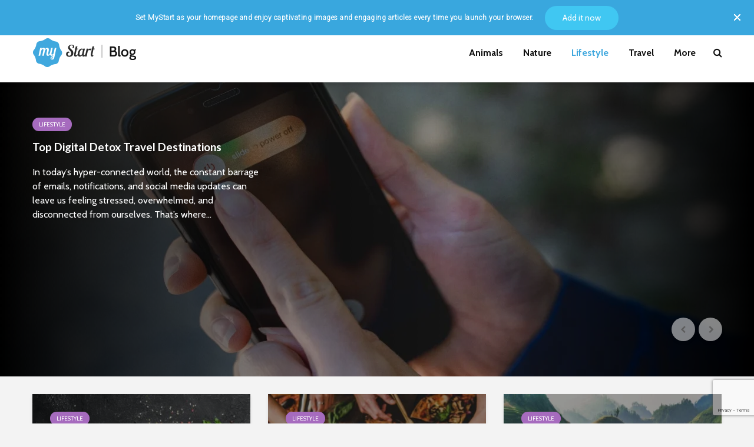

--- FILE ---
content_type: text/html; charset=UTF-8
request_url: https://mystart.com/blog/lifestyle/page/2/
body_size: 23104
content:
<!DOCTYPE html>
<html lang="en-US" class="no-js">
<head>
	<meta charset="UTF-8">
	<meta name="viewport" content="width=device-width,initial-scale=1.0">
		<meta name='robots' content='index, follow, max-image-preview:large, max-snippet:-1, max-video-preview:-1' />
	<style>img:is([sizes="auto" i], [sizes^="auto," i]) { contain-intrinsic-size: 3000px 1500px }</style>
	
	<!-- This site is optimized with the Yoast SEO plugin v26.7 - https://yoast.com/wordpress/plugins/seo/ -->
	<title>Lifestyle - MyStart</title>
	<link rel="canonical" href="https://mystart.com/blog/lifestyle/" />
	<script type="application/ld+json" class="yoast-schema-graph">{"@context":"https://schema.org","@graph":[{"@type":"WebPage","@id":"https://mystart.com/blog/lifestyle/","url":"https://mystart.com/blog/lifestyle/","name":"Lifestyle - MyStart","isPartOf":{"@id":"https://mystart.com/blog/#website"},"datePublished":"2020-01-20T21:35:02+00:00","dateModified":"2023-07-26T15:18:28+00:00","inLanguage":"en-US","potentialAction":[{"@type":"ReadAction","target":["https://mystart.com/blog/lifestyle/"]}]},{"@type":"WebSite","@id":"https://mystart.com/blog/#website","url":"https://mystart.com/blog/","name":"MyStart","description":"MyStart Blog","potentialAction":[{"@type":"SearchAction","target":{"@type":"EntryPoint","urlTemplate":"https://mystart.com/blog/?s={search_term_string}"},"query-input":{"@type":"PropertyValueSpecification","valueRequired":true,"valueName":"search_term_string"}}],"inLanguage":"en-US"}]}</script>
	<!-- / Yoast SEO plugin. -->


<!-- Hubbub v.1.35.1 https://morehubbub.com/ -->
<meta property="og:locale" content="en_US" />
<meta property="og:type" content="article" />
<meta property="og:title" content="Lifestyle" />
<meta property="og:description" content="" />
<meta property="og:url" content="https://mystart.com/blog/lifestyle/" />
<meta property="og:site_name" content="MyStart" />
<meta property="og:updated_time" content="2023-07-26T11:18:28+00:00" />
<meta property="article:published_time" content="2020-01-20T21:35:02+00:00" />
<meta property="article:modified_time" content="2023-07-26T11:18:28+00:00" />
<meta name="twitter:card" content="summary_large_image" />
<meta name="twitter:title" content="Lifestyle" />
<meta name="twitter:description" content="" />
<meta class="flipboard-article" content="" />
<!-- Hubbub v.1.35.1 https://morehubbub.com/ -->
<link rel='dns-prefetch' href='//fonts.googleapis.com' />
<link rel="alternate" type="application/rss+xml" title="MyStart &raquo; Feed" href="https://mystart.com/blog/feed/" />
<link rel="alternate" type="application/rss+xml" title="MyStart &raquo; Comments Feed" href="https://mystart.com/blog/comments/feed/" />
<script type="text/javascript">
/* <![CDATA[ */
window._wpemojiSettings = {"baseUrl":"https:\/\/s.w.org\/images\/core\/emoji\/16.0.1\/72x72\/","ext":".png","svgUrl":"https:\/\/s.w.org\/images\/core\/emoji\/16.0.1\/svg\/","svgExt":".svg","source":{"concatemoji":"https:\/\/mystart.com\/blog\/wp-includes\/js\/wp-emoji-release.min.js?ver=6.8.3"}};
/*! This file is auto-generated */
!function(s,n){var o,i,e;function c(e){try{var t={supportTests:e,timestamp:(new Date).valueOf()};sessionStorage.setItem(o,JSON.stringify(t))}catch(e){}}function p(e,t,n){e.clearRect(0,0,e.canvas.width,e.canvas.height),e.fillText(t,0,0);var t=new Uint32Array(e.getImageData(0,0,e.canvas.width,e.canvas.height).data),a=(e.clearRect(0,0,e.canvas.width,e.canvas.height),e.fillText(n,0,0),new Uint32Array(e.getImageData(0,0,e.canvas.width,e.canvas.height).data));return t.every(function(e,t){return e===a[t]})}function u(e,t){e.clearRect(0,0,e.canvas.width,e.canvas.height),e.fillText(t,0,0);for(var n=e.getImageData(16,16,1,1),a=0;a<n.data.length;a++)if(0!==n.data[a])return!1;return!0}function f(e,t,n,a){switch(t){case"flag":return n(e,"\ud83c\udff3\ufe0f\u200d\u26a7\ufe0f","\ud83c\udff3\ufe0f\u200b\u26a7\ufe0f")?!1:!n(e,"\ud83c\udde8\ud83c\uddf6","\ud83c\udde8\u200b\ud83c\uddf6")&&!n(e,"\ud83c\udff4\udb40\udc67\udb40\udc62\udb40\udc65\udb40\udc6e\udb40\udc67\udb40\udc7f","\ud83c\udff4\u200b\udb40\udc67\u200b\udb40\udc62\u200b\udb40\udc65\u200b\udb40\udc6e\u200b\udb40\udc67\u200b\udb40\udc7f");case"emoji":return!a(e,"\ud83e\udedf")}return!1}function g(e,t,n,a){var r="undefined"!=typeof WorkerGlobalScope&&self instanceof WorkerGlobalScope?new OffscreenCanvas(300,150):s.createElement("canvas"),o=r.getContext("2d",{willReadFrequently:!0}),i=(o.textBaseline="top",o.font="600 32px Arial",{});return e.forEach(function(e){i[e]=t(o,e,n,a)}),i}function t(e){var t=s.createElement("script");t.src=e,t.defer=!0,s.head.appendChild(t)}"undefined"!=typeof Promise&&(o="wpEmojiSettingsSupports",i=["flag","emoji"],n.supports={everything:!0,everythingExceptFlag:!0},e=new Promise(function(e){s.addEventListener("DOMContentLoaded",e,{once:!0})}),new Promise(function(t){var n=function(){try{var e=JSON.parse(sessionStorage.getItem(o));if("object"==typeof e&&"number"==typeof e.timestamp&&(new Date).valueOf()<e.timestamp+604800&&"object"==typeof e.supportTests)return e.supportTests}catch(e){}return null}();if(!n){if("undefined"!=typeof Worker&&"undefined"!=typeof OffscreenCanvas&&"undefined"!=typeof URL&&URL.createObjectURL&&"undefined"!=typeof Blob)try{var e="postMessage("+g.toString()+"("+[JSON.stringify(i),f.toString(),p.toString(),u.toString()].join(",")+"));",a=new Blob([e],{type:"text/javascript"}),r=new Worker(URL.createObjectURL(a),{name:"wpTestEmojiSupports"});return void(r.onmessage=function(e){c(n=e.data),r.terminate(),t(n)})}catch(e){}c(n=g(i,f,p,u))}t(n)}).then(function(e){for(var t in e)n.supports[t]=e[t],n.supports.everything=n.supports.everything&&n.supports[t],"flag"!==t&&(n.supports.everythingExceptFlag=n.supports.everythingExceptFlag&&n.supports[t]);n.supports.everythingExceptFlag=n.supports.everythingExceptFlag&&!n.supports.flag,n.DOMReady=!1,n.readyCallback=function(){n.DOMReady=!0}}).then(function(){return e}).then(function(){var e;n.supports.everything||(n.readyCallback(),(e=n.source||{}).concatemoji?t(e.concatemoji):e.wpemoji&&e.twemoji&&(t(e.twemoji),t(e.wpemoji)))}))}((window,document),window._wpemojiSettings);
/* ]]> */
</script>
<style id='wp-emoji-styles-inline-css' type='text/css'>

	img.wp-smiley, img.emoji {
		display: inline !important;
		border: none !important;
		box-shadow: none !important;
		height: 1em !important;
		width: 1em !important;
		margin: 0 0.07em !important;
		vertical-align: -0.1em !important;
		background: none !important;
		padding: 0 !important;
	}
</style>
<link rel='stylesheet' id='wp-block-library-css' href='https://mystart.com/blog/wp-includes/css/dist/block-library/style.min.css?ver=6.8.3' type='text/css' media='all' />
<style id='classic-theme-styles-inline-css' type='text/css'>
/*! This file is auto-generated */
.wp-block-button__link{color:#fff;background-color:#32373c;border-radius:9999px;box-shadow:none;text-decoration:none;padding:calc(.667em + 2px) calc(1.333em + 2px);font-size:1.125em}.wp-block-file__button{background:#32373c;color:#fff;text-decoration:none}
</style>
<style id='global-styles-inline-css' type='text/css'>
:root{--wp--preset--aspect-ratio--square: 1;--wp--preset--aspect-ratio--4-3: 4/3;--wp--preset--aspect-ratio--3-4: 3/4;--wp--preset--aspect-ratio--3-2: 3/2;--wp--preset--aspect-ratio--2-3: 2/3;--wp--preset--aspect-ratio--16-9: 16/9;--wp--preset--aspect-ratio--9-16: 9/16;--wp--preset--color--black: #000000;--wp--preset--color--cyan-bluish-gray: #abb8c3;--wp--preset--color--white: #ffffff;--wp--preset--color--pale-pink: #f78da7;--wp--preset--color--vivid-red: #cf2e2e;--wp--preset--color--luminous-vivid-orange: #ff6900;--wp--preset--color--luminous-vivid-amber: #fcb900;--wp--preset--color--light-green-cyan: #7bdcb5;--wp--preset--color--vivid-green-cyan: #00d084;--wp--preset--color--pale-cyan-blue: #8ed1fc;--wp--preset--color--vivid-cyan-blue: #0693e3;--wp--preset--color--vivid-purple: #9b51e0;--wp--preset--color--gridlove-acc: #40a8de;--wp--preset--color--gridlove-meta: #818181;--wp--preset--color--gridlove-txt: #5e5e5e;--wp--preset--color--gridlove-bg: #ffffff;--wp--preset--color--gridlove-highlight-acc: #68cff2;--wp--preset--color--gridlove-highlight-txt: #ffffff;--wp--preset--color--gridlove-highlight-bg: #083b5c;--wp--preset--color--gridlove-cat-38: #40a8de;--wp--preset--color--gridlove-cat-4: #a66bbe;--wp--preset--color--gridlove-cat-33: #61c436;--wp--preset--color--gridlove-cat-1237: #e8bb3d;--wp--preset--color--gridlove-cat-2458: #dd3333;--wp--preset--color--gridlove-cat-2229: #48aeba;--wp--preset--color--gridlove-cat-2958: #fced49;--wp--preset--gradient--vivid-cyan-blue-to-vivid-purple: linear-gradient(135deg,rgba(6,147,227,1) 0%,rgb(155,81,224) 100%);--wp--preset--gradient--light-green-cyan-to-vivid-green-cyan: linear-gradient(135deg,rgb(122,220,180) 0%,rgb(0,208,130) 100%);--wp--preset--gradient--luminous-vivid-amber-to-luminous-vivid-orange: linear-gradient(135deg,rgba(252,185,0,1) 0%,rgba(255,105,0,1) 100%);--wp--preset--gradient--luminous-vivid-orange-to-vivid-red: linear-gradient(135deg,rgba(255,105,0,1) 0%,rgb(207,46,46) 100%);--wp--preset--gradient--very-light-gray-to-cyan-bluish-gray: linear-gradient(135deg,rgb(238,238,238) 0%,rgb(169,184,195) 100%);--wp--preset--gradient--cool-to-warm-spectrum: linear-gradient(135deg,rgb(74,234,220) 0%,rgb(151,120,209) 20%,rgb(207,42,186) 40%,rgb(238,44,130) 60%,rgb(251,105,98) 80%,rgb(254,248,76) 100%);--wp--preset--gradient--blush-light-purple: linear-gradient(135deg,rgb(255,206,236) 0%,rgb(152,150,240) 100%);--wp--preset--gradient--blush-bordeaux: linear-gradient(135deg,rgb(254,205,165) 0%,rgb(254,45,45) 50%,rgb(107,0,62) 100%);--wp--preset--gradient--luminous-dusk: linear-gradient(135deg,rgb(255,203,112) 0%,rgb(199,81,192) 50%,rgb(65,88,208) 100%);--wp--preset--gradient--pale-ocean: linear-gradient(135deg,rgb(255,245,203) 0%,rgb(182,227,212) 50%,rgb(51,167,181) 100%);--wp--preset--gradient--electric-grass: linear-gradient(135deg,rgb(202,248,128) 0%,rgb(113,206,126) 100%);--wp--preset--gradient--midnight: linear-gradient(135deg,rgb(2,3,129) 0%,rgb(40,116,252) 100%);--wp--preset--font-size--small: 12.8px;--wp--preset--font-size--medium: 20px;--wp--preset--font-size--large: 20.8px;--wp--preset--font-size--x-large: 42px;--wp--preset--font-size--normal: 16px;--wp--preset--font-size--huge: 27.2px;--wp--preset--spacing--20: 0.44rem;--wp--preset--spacing--30: 0.67rem;--wp--preset--spacing--40: 1rem;--wp--preset--spacing--50: 1.5rem;--wp--preset--spacing--60: 2.25rem;--wp--preset--spacing--70: 3.38rem;--wp--preset--spacing--80: 5.06rem;--wp--preset--shadow--natural: 6px 6px 9px rgba(0, 0, 0, 0.2);--wp--preset--shadow--deep: 12px 12px 50px rgba(0, 0, 0, 0.4);--wp--preset--shadow--sharp: 6px 6px 0px rgba(0, 0, 0, 0.2);--wp--preset--shadow--outlined: 6px 6px 0px -3px rgba(255, 255, 255, 1), 6px 6px rgba(0, 0, 0, 1);--wp--preset--shadow--crisp: 6px 6px 0px rgba(0, 0, 0, 1);}:where(.is-layout-flex){gap: 0.5em;}:where(.is-layout-grid){gap: 0.5em;}body .is-layout-flex{display: flex;}.is-layout-flex{flex-wrap: wrap;align-items: center;}.is-layout-flex > :is(*, div){margin: 0;}body .is-layout-grid{display: grid;}.is-layout-grid > :is(*, div){margin: 0;}:where(.wp-block-columns.is-layout-flex){gap: 2em;}:where(.wp-block-columns.is-layout-grid){gap: 2em;}:where(.wp-block-post-template.is-layout-flex){gap: 1.25em;}:where(.wp-block-post-template.is-layout-grid){gap: 1.25em;}.has-black-color{color: var(--wp--preset--color--black) !important;}.has-cyan-bluish-gray-color{color: var(--wp--preset--color--cyan-bluish-gray) !important;}.has-white-color{color: var(--wp--preset--color--white) !important;}.has-pale-pink-color{color: var(--wp--preset--color--pale-pink) !important;}.has-vivid-red-color{color: var(--wp--preset--color--vivid-red) !important;}.has-luminous-vivid-orange-color{color: var(--wp--preset--color--luminous-vivid-orange) !important;}.has-luminous-vivid-amber-color{color: var(--wp--preset--color--luminous-vivid-amber) !important;}.has-light-green-cyan-color{color: var(--wp--preset--color--light-green-cyan) !important;}.has-vivid-green-cyan-color{color: var(--wp--preset--color--vivid-green-cyan) !important;}.has-pale-cyan-blue-color{color: var(--wp--preset--color--pale-cyan-blue) !important;}.has-vivid-cyan-blue-color{color: var(--wp--preset--color--vivid-cyan-blue) !important;}.has-vivid-purple-color{color: var(--wp--preset--color--vivid-purple) !important;}.has-black-background-color{background-color: var(--wp--preset--color--black) !important;}.has-cyan-bluish-gray-background-color{background-color: var(--wp--preset--color--cyan-bluish-gray) !important;}.has-white-background-color{background-color: var(--wp--preset--color--white) !important;}.has-pale-pink-background-color{background-color: var(--wp--preset--color--pale-pink) !important;}.has-vivid-red-background-color{background-color: var(--wp--preset--color--vivid-red) !important;}.has-luminous-vivid-orange-background-color{background-color: var(--wp--preset--color--luminous-vivid-orange) !important;}.has-luminous-vivid-amber-background-color{background-color: var(--wp--preset--color--luminous-vivid-amber) !important;}.has-light-green-cyan-background-color{background-color: var(--wp--preset--color--light-green-cyan) !important;}.has-vivid-green-cyan-background-color{background-color: var(--wp--preset--color--vivid-green-cyan) !important;}.has-pale-cyan-blue-background-color{background-color: var(--wp--preset--color--pale-cyan-blue) !important;}.has-vivid-cyan-blue-background-color{background-color: var(--wp--preset--color--vivid-cyan-blue) !important;}.has-vivid-purple-background-color{background-color: var(--wp--preset--color--vivid-purple) !important;}.has-black-border-color{border-color: var(--wp--preset--color--black) !important;}.has-cyan-bluish-gray-border-color{border-color: var(--wp--preset--color--cyan-bluish-gray) !important;}.has-white-border-color{border-color: var(--wp--preset--color--white) !important;}.has-pale-pink-border-color{border-color: var(--wp--preset--color--pale-pink) !important;}.has-vivid-red-border-color{border-color: var(--wp--preset--color--vivid-red) !important;}.has-luminous-vivid-orange-border-color{border-color: var(--wp--preset--color--luminous-vivid-orange) !important;}.has-luminous-vivid-amber-border-color{border-color: var(--wp--preset--color--luminous-vivid-amber) !important;}.has-light-green-cyan-border-color{border-color: var(--wp--preset--color--light-green-cyan) !important;}.has-vivid-green-cyan-border-color{border-color: var(--wp--preset--color--vivid-green-cyan) !important;}.has-pale-cyan-blue-border-color{border-color: var(--wp--preset--color--pale-cyan-blue) !important;}.has-vivid-cyan-blue-border-color{border-color: var(--wp--preset--color--vivid-cyan-blue) !important;}.has-vivid-purple-border-color{border-color: var(--wp--preset--color--vivid-purple) !important;}.has-vivid-cyan-blue-to-vivid-purple-gradient-background{background: var(--wp--preset--gradient--vivid-cyan-blue-to-vivid-purple) !important;}.has-light-green-cyan-to-vivid-green-cyan-gradient-background{background: var(--wp--preset--gradient--light-green-cyan-to-vivid-green-cyan) !important;}.has-luminous-vivid-amber-to-luminous-vivid-orange-gradient-background{background: var(--wp--preset--gradient--luminous-vivid-amber-to-luminous-vivid-orange) !important;}.has-luminous-vivid-orange-to-vivid-red-gradient-background{background: var(--wp--preset--gradient--luminous-vivid-orange-to-vivid-red) !important;}.has-very-light-gray-to-cyan-bluish-gray-gradient-background{background: var(--wp--preset--gradient--very-light-gray-to-cyan-bluish-gray) !important;}.has-cool-to-warm-spectrum-gradient-background{background: var(--wp--preset--gradient--cool-to-warm-spectrum) !important;}.has-blush-light-purple-gradient-background{background: var(--wp--preset--gradient--blush-light-purple) !important;}.has-blush-bordeaux-gradient-background{background: var(--wp--preset--gradient--blush-bordeaux) !important;}.has-luminous-dusk-gradient-background{background: var(--wp--preset--gradient--luminous-dusk) !important;}.has-pale-ocean-gradient-background{background: var(--wp--preset--gradient--pale-ocean) !important;}.has-electric-grass-gradient-background{background: var(--wp--preset--gradient--electric-grass) !important;}.has-midnight-gradient-background{background: var(--wp--preset--gradient--midnight) !important;}.has-small-font-size{font-size: var(--wp--preset--font-size--small) !important;}.has-medium-font-size{font-size: var(--wp--preset--font-size--medium) !important;}.has-large-font-size{font-size: var(--wp--preset--font-size--large) !important;}.has-x-large-font-size{font-size: var(--wp--preset--font-size--x-large) !important;}
:where(.wp-block-post-template.is-layout-flex){gap: 1.25em;}:where(.wp-block-post-template.is-layout-grid){gap: 1.25em;}
:where(.wp-block-columns.is-layout-flex){gap: 2em;}:where(.wp-block-columns.is-layout-grid){gap: 2em;}
:root :where(.wp-block-pullquote){font-size: 1.5em;line-height: 1.6;}
</style>
<link rel='stylesheet' id='contact-form-7-css' href='https://mystart.com/blog/wp-content/plugins/contact-form-7/includes/css/styles.css?ver=6.1.1' type='text/css' media='all' />
<link rel='stylesheet' id='mks_shortcodes_simple_line_icons-css' href='https://mystart.com/blog/wp-content/plugins/meks-flexible-shortcodes/css/simple-line/simple-line-icons.css?ver=1.3.8' type='text/css' media='screen' />
<link rel='stylesheet' id='mks_shortcodes_css-css' href='https://mystart.com/blog/wp-content/plugins/meks-flexible-shortcodes/css/style.css?ver=1.3.8' type='text/css' media='screen' />
<link rel='stylesheet' id='pld-font-awesome-css' href='https://mystart.com/blog/wp-content/plugins/posts-like-dislike/css/fontawesome/css/all.min.css?ver=1.1.6' type='text/css' media='all' />
<link rel='stylesheet' id='pld-frontend-css' href='https://mystart.com/blog/wp-content/plugins/posts-like-dislike/css/pld-frontend.css?ver=1.1.6' type='text/css' media='all' />
<link rel='stylesheet' id='gridlove-fonts-css' href='https://fonts.googleapis.com/css?family=Cabin%3A400%2C700%7CLato%3A400%2C700&#038;subset=latin&#038;ver=2.1.1' type='text/css' media='all' />
<link rel='stylesheet' id='gridlove-main-css' href='https://mystart.com/blog/wp-content/themes/gridlove/assets/css/min.css?ver=2.1.1' type='text/css' media='all' />
<style id='gridlove-main-inline-css' type='text/css'>
body{font-size: 16px;}h1, .h1 {font-size: 40px;}h2, .h2,.col-lg-12 .gridlove-post-b .h3 {font-size: 26px;}h3, .h3 {font-size: 22px;}h4, .h4 {font-size: 20px;}h5, .h5 {font-size: 18px;}h6, .h6 {font-size: 16px;}.widget, .gridlove-header-responsive .sub-menu, .gridlove-site-header .sub-menu{font-size: 14px;}.gridlove-main-navigation {font-size: 16px;}.gridlove-post {font-size: 16px;}body{background-color: #f3f3f3;color: #5e5e5e;font-family: 'Cabin';font-weight: 400;}h1, h2, h3, h4, h5, h6,.h1, .h2, .h3, .h4, .h5, .h6,blockquote,thead td,.comment-author b,q:before,#bbpress-forums .bbp-forum-title, #bbpress-forums .bbp-topic-permalink{color: #111111;font-family: 'Lato';font-weight: 700;}.gridlove-main-nav a,.gridlove-posts-widget a{font-family: 'Cabin';font-weight: 700;}.gridlove-header-top{background-color: #222222;color: #ffffff;}.gridlove-header-top a{color: #ffffff;}.gridlove-header-top a:hover{color: #ffffff;}.gridlove-header-wrapper,.gridlove-header-middle .sub-menu,.gridlove-header-responsive,.gridlove-header-responsive .sub-menu{background-color:#ffffff; }.gridlove-header-middle,.gridlove-header-middle a,.gridlove-header-responsive,.gridlove-header-responsive a{color: #111111;}.gridlove-header-middle a:hover,.gridlove-header-middle .gridlove-sidebar-action:hover,.gridlove-header-middle .gridlove-actions-button > span:hover,.gridlove-header-middle .current_page_item > a,.gridlove-header-middle .current_page_ancestor > a,.gridlove-header-middle .current-menu-item > a,.gridlove-header-middle .current-menu-ancestor > a,.gridlove-header-middle .gridlove-category-menu article:hover a,.gridlove-header-responsive a:hover{color: #40a8de;}.gridlove-header-middle .active>span,.gridlove-header-middle .gridlove-main-nav>li.menu-item-has-children:hover>a,.gridlove-header-middle .gridlove-social-icons:hover>span,.gridlove-header-responsive .active>span{background-color: rgba(17,17,17,0.05)}.gridlove-header-middle .gridlove-button-search{background-color: #40a8de;}.gridlove-header-middle .gridlove-search-form input{border-color: rgba(17,17,17,0.1)}.gridlove-header-middle .sub-menu,.gridlove-header-responsive .sub-menu{border-top: 1px solid rgba(17,17,17,0.05)}.gridlove-header-middle{height: 100px;}.gridlove-logo{max-height: 100px;}.gridlove-branding-bg{background:#f0233b;}.gridlove-header-responsive .gridlove-actions-button:hover >span{color:#40a8de;}.gridlove-sidebar-action .gridlove-bars:before,.gridlove-sidebar-action .gridlove-bars:after{background:#111111;}.gridlove-sidebar-action:hover .gridlove-bars:before,.gridlove-sidebar-action:hover .gridlove-bars:after{background:#40a8de;}.gridlove-sidebar-action .gridlove-bars{border-color: #111111;}.gridlove-sidebar-action:hover .gridlove-bars{border-color:#40a8de;}.gridlove-header-bottom .sub-menu{ background-color:#ffffff;}.gridlove-header-bottom .sub-menu a{color:#111111;}.gridlove-header-bottom .sub-menu a:hover,.gridlove-header-bottom .gridlove-category-menu article:hover a{color:#009cff;}.gridlove-header-bottom{background-color:#ffffff;}.gridlove-header-bottom,.gridlove-header-bottom a{color: #111111;}.gridlove-header-bottom a:hover,.gridlove-header-bottom .gridlove-sidebar-action:hover,.gridlove-header-bottom .gridlove-actions-button > span:hover,.gridlove-header-bottom .current_page_item > a,.gridlove-header-bottom .current_page_ancestor > a,.gridlove-header-bottom .current-menu-item > a,.gridlove-header-bottom .current-menu-ancestor > a {color: #009cff;}.gridlove-header-bottom .active>span,.gridlove-header-bottom .gridlove-main-nav>li.menu-item-has-children:hover>a,.gridlove-header-bottom .gridlove-social-icons:hover>span{background-color: rgba(17,17,17,0.05)}.gridlove-header-bottom .gridlove-search-form input{border-color: rgba(17,17,17,0.1)}.gridlove-header-bottom,.gridlove-header-bottom .sub-menu{border-top: 1px solid rgba(17,17,17,0.07)}.gridlove-header-bottom .gridlove-button-search{background-color: #009cff;}.gridlove-header-sticky,.gridlove-header-sticky .sub-menu{background-color:#ffffff; }.gridlove-header-sticky,.gridlove-header-sticky a{color: #111111;}.gridlove-header-sticky a:hover,.gridlove-header-sticky .gridlove-sidebar-action:hover,.gridlove-header-sticky .gridlove-actions-button > span:hover,.gridlove-header-sticky .current_page_item > a,.gridlove-header-sticky .current_page_ancestor > a,.gridlove-header-sticky .current-menu-item > a,.gridlove-header-sticky .current-menu-ancestor > a,.gridlove-header-sticky .gridlove-category-menu article:hover a{color: #40a8de;}.gridlove-header-sticky .active>span,.gridlove-header-sticky .gridlove-main-nav>li.menu-item-has-children:hover>a,.gridlove-header-sticky .gridlove-social-icons:hover>span{background-color: rgba(17,17,17,0.05)}.gridlove-header-sticky .gridlove-search-form input{border-color: rgba(17,17,17,0.1)}.gridlove-header-sticky .sub-menu{border-top: 1px solid rgba(17,17,17,0.05)}.gridlove-header-sticky .gridlove-button-search{background-color: #40a8de;}.gridlove-cover-area,.gridlove-cover{height:500px; }.gridlove-cover-area .gridlove-cover-bg img{width:1500px; }.gridlove-box,#disqus_thread{background: #ffffff;}a{color: #5e5e5e;}.entry-title a{ color: #111111;}a:hover,.comment-reply-link,#cancel-comment-reply-link,.gridlove-box .entry-title a:hover,.gridlove-posts-widget article:hover a{color: #40a8de;}.entry-content p a,.widget_text a,.entry-content ul a,.entry-content ol a,.gridlove-text-module-content p a{color: #40a8de; border-color: rgba(64,168,222,0.8);}.entry-content p a:hover,.widget_text a:hover,.entry-content ul a:hover,.entry-content ol a:hover,.gridlove-text-module-content p a:hover{border-bottom: 1px solid transparent;}.comment-reply-link:hover,.gallery .gallery-item a:after, .wp-block-gallery .blocks-gallery-item a:after,.wp-block-gallery figure a:after,.entry-content a.gridlove-popup-img {color: #5e5e5e; }.gridlove-post-b .box-col-b:only-child .entry-title a,.gridlove-post-d .entry-overlay:only-child .entry-title a{color: #111111;}.gridlove-post-b .box-col-b:only-child .entry-title a:hover,.gridlove-post-d .entry-overlay:only-child .entry-title a:hover,.gridlove-content .entry-header .gridlove-breadcrumbs a,.gridlove-content .entry-header .gridlove-breadcrumbs a:hover,.module-header .gridlove-breadcrumbs a,.module-header .gridlove-breadcrumbs a:hover { color: #40a8de; }.gridlove-post-b .box-col-b:only-child .meta-item,.gridlove-post-b .box-col-b:only-child .entry-meta a,.gridlove-post-b .box-col-b:only-child .entry-meta span,.gridlove-post-d .entry-overlay:only-child .meta-item,.gridlove-post-d .entry-overlay:only-child .entry-meta a,.gridlove-post-d .entry-overlay:only-child .entry-meta span {color: #818181;}.entry-meta .meta-item, .entry-meta a, .entry-meta span,.comment-metadata a{color: #818181;}blockquote{color: rgba(17,17,17,0.8);}blockquote:before{color: rgba(17,17,17,0.15);}.entry-meta a:hover{color: #111111;}.widget_tag_cloud a,.entry-tags a,.entry-content .wp-block-tag-cloud a{ background: rgba(94,94,94,0.1); color: #5e5e5e; }.submit,.gridlove-button,.mks_autor_link_wrap a,.mks_read_more a,input[type="submit"],button[type="submit"],.gridlove-cat, .gridlove-pill,.gridlove-button-search,body div.wpforms-container-full .wpforms-form input[type=submit], body div.wpforms-container-full .wpforms-form button[type=submit], body div.wpforms-container-full .wpforms-form .wpforms-page-button,.add_to_cart_button{color:#FFF;background-color: #40a8de;}body div.wpforms-container-full .wpforms-form input[type=submit]:hover, body div.wpforms-container-full .wpforms-form input[type=submit]:focus, body div.wpforms-container-full .wpforms-form input[type=submit]:active, body div.wpforms-container-full .wpforms-form button[type=submit]:hover, body div.wpforms-container-full .wpforms-form button[type=submit]:focus, body div.wpforms-container-full .wpforms-form button[type=submit]:active, body div.wpforms-container-full .wpforms-form .wpforms-page-button:hover, body div.wpforms-container-full .wpforms-form .wpforms-page-button:active, body div.wpforms-container-full .wpforms-form .wpforms-page-button:focus {color:#FFF;background-color: #40a8de;}.wp-block-button__link{background-color: #40a8de; }.gridlove-button:hover,.add_to_cart_button:hover{color:#FFF;}.gridlove-share a:hover{background:rgba(17, 17, 17, .8);color:#FFF;}.gridlove-pill:hover,.gridlove-author-links a:hover,.entry-category a:hover{background: #111;color: #FFF;}.gridlove-cover-content .entry-category a:hover,.entry-overlay .entry-category a:hover,.gridlove-highlight .entry-category a:hover,.gridlove-box.gridlove-post-d .entry-overlay .entry-category a:hover,.gridlove-post-a .entry-category a:hover,.gridlove-highlight .gridlove-format-icon{background: #FFF;color: #111;}.gridlove-author, .gridlove-prev-next-nav,.comment .comment-respond{border-color: rgba(94,94,94,0.1);}.gridlove-load-more a,.gridlove-pagination .gridlove-next a,.gridlove-pagination .gridlove-prev a,.gridlove-pagination .next,.gridlove-pagination .prev,.gridlove-infinite-scroll a,.double-bounce1, .double-bounce2,.gridlove-link-pages > span,.module-actions ul.page-numbers span.page-numbers{color:#FFF;background-color: #40a8de;}.gridlove-pagination .current{background-color:rgba(94,94,94,0.1);}.gridlove-highlight{background: #083b5c;}.gridlove-highlight,.gridlove-highlight h4,.gridlove-highlight a{color: #ffffff;}.gridlove-highlight .entry-meta .meta-item, .gridlove-highlight .entry-meta a, .gridlove-highlight .entry-meta span,.gridlove-highlight p{color: rgba(255,255,255,0.8);}.gridlove-highlight .gridlove-author-links .fa-link,.gridlove-highlight .gridlove_category_widget .gridlove-full-color li a:after{background: #68cff2;}.gridlove-highlight .entry-meta a:hover{color: #ffffff;}.gridlove-highlight.gridlove-post-d .entry-image a:after{background-color: rgba(8,59,92,0.7);}.gridlove-highlight.gridlove-post-d:hover .entry-image a:after{background-color: rgba(8,59,92,0.9);}.gridlove-highlight.gridlove-post-a .entry-image:hover>a:after, .gridlove-highlight.gridlove-post-b .entry-image:hover a:after{background-color: rgba(8,59,92,0.2);}.gridlove-highlight .gridlove-slider-controls > div{background-color: rgba(255,255,255,0.1);color: #ffffff; }.gridlove-highlight .gridlove-slider-controls > div:hover{background-color: rgba(255,255,255,0.3);color: #ffffff; }.gridlove-highlight.gridlove-box .entry-title a:hover{color: #68cff2;}.gridlove-highlight.widget_meta a, .gridlove-highlight.widget_recent_entries li, .gridlove-highlight.widget_recent_comments li, .gridlove-highlight.widget_nav_menu a, .gridlove-highlight.widget_archive li, .gridlove-highlight.widget_pages a{border-color: rgba(255,255,255,0.1);}.gridlove-cover-content .entry-meta .meta-item, .gridlove-cover-content .entry-meta a, .gridlove-cover-content .entry-meta span,.gridlove-cover-area .gridlove-breadcrumbs,.gridlove-cover-area .gridlove-breadcrumbs a,.gridlove-cover-area .gridlove-breadcrumbs .breadcrumb_last,body .gridlove-content .entry-overlay .gridlove-breadcrumbs {color: rgba(255, 255, 255, .8);}.gridlove-cover-content .entry-meta a:hover,.gridlove-cover-area .gridlove-breadcrumbs a:hover {color: rgba(255, 255, 255, 1);}.module-title h2,.module-title .h2{ color: #111111; }.gridlove-action-link,.gridlove-slider-controls > div,.module-actions ul.page-numbers .next.page-numbers,.module-actions ul.page-numbers .prev.page-numbers{background: rgba(17,17,17,0.1); color: #111111; }.gridlove-slider-controls > div:hover,.gridlove-action-link:hover,.module-actions ul.page-numbers .next.page-numbers:hover,.module-actions ul.page-numbers .prev.page-numbers:hover{color: #111111;background: rgba(17,17,17,0.3); }.gridlove-pn-ico,.gridlove-author-links .fa-link{background: rgba(94,94,94,0.1); color: #5e5e5e;}.gridlove-prev-next-nav a:hover .gridlove-pn-ico{background: rgba(64,168,222,1); color: #ffffff;}.widget_meta a,.widget_recent_entries li,.widget_recent_comments li,.widget_nav_menu a,.widget_archive li,.widget_pages a,.widget_categories li,.gridlove_category_widget .gridlove-count-color li,.widget_categories .children li,.widget_archiv .children li{border-color: rgba(94,94,94,0.1);}.widget_recent_entries a:hover,.menu-item-has-children.active > span,.menu-item-has-children.active > a,.gridlove-nav-widget-acordion:hover,.widget_recent_comments .recentcomments a.url:hover{color: #40a8de;}.widget_recent_comments .url,.post-date,.widget_recent_comments .recentcomments,.gridlove-nav-widget-acordion,.widget_archive li,.rss-date,.widget_categories li,.widget_archive li{color:#818181;}.widget_pages .children,.widget_nav_menu .sub-menu{background:#40a8de;color:#FFF;}.widget_pages .children a,.widget_nav_menu .sub-menu a,.widget_nav_menu .sub-menu span,.widget_pages .children span{color:#FFF;}.widget_tag_cloud a:hover,.entry-tags a:hover,.entry-content .wp-block-tag-cloud a:hover{background: #40a8de;color:#FFF;}.gridlove-footer{background: #111111;color: #ffffff;}.gridlove-footer .widget-title{color: #ffffff;}.gridlove-footer a{color: rgba(255,255,255,0.8);}.gridlove-footer a:hover{color: #ffffff;}.gridlove-footer .widget_recent_comments .url, .gridlove-footer .post-date, .gridlove-footer .widget_recent_comments .recentcomments, .gridlove-footer .gridlove-nav-widget-acordion, .gridlove-footer .widget_archive li, .gridlove-footer .rss-date{color: rgba(255,255,255,0.8); }.gridlove-footer .widget_meta a, .gridlove-footer .widget_recent_entries li, .gridlove-footer .widget_recent_comments li, .gridlove-footer .widget_nav_menu a, .gridlove-footer .widget_archive li, .gridlove-footer .widget_pages a,.gridlove-footer table,.gridlove-footer td,.gridlove-footer th,.gridlove-footer .widget_calendar table,.gridlove-footer .widget.widget_categories select,.gridlove-footer .widget_calendar table tfoot tr td{border-color: rgba(255,255,255,0.2);}table,thead,td,th,.widget_calendar table{ border-color: rgba(94,94,94,0.1);}input[type="text"], input[type="email"],input[type="search"], input[type="url"], input[type="tel"], input[type="number"], input[type="date"], input[type="password"], select, textarea{border-color: rgba(94,94,94,0.2);}.gridlove-site-content div.mejs-container .mejs-controls {background-color: rgba(94,94,94,0.1);}body .gridlove-site-content .mejs-controls .mejs-time-rail .mejs-time-current{background: #40a8de;}body .gridlove-site-content .mejs-video.mejs-container .mejs-controls{background-color: rgba(255,255,255,0.9);}.wp-block-cover .wp-block-cover-image-text, .wp-block-cover .wp-block-cover-text, .wp-block-cover h2, .wp-block-cover-image .wp-block-cover-image-text, .wp-block-cover-image .wp-block-cover-text, .wp-block-cover-image h2{font-family: 'Lato';font-weight: 700; }.wp-block-cover-image .wp-block-cover-image-text, .wp-block-cover-image h2{font-size: 26px;}.widget_display_replies li, .widget_display_topics li{ color:#818181; }.has-small-font-size{ font-size: 12px;}.has-large-font-size{ font-size: 20px;}.has-huge-font-size{ font-size: 25px;}@media(min-width: 1024px){.has-small-font-size{ font-size: 12px;}.has-normal-font-size{ font-size: 16px;}.has-large-font-size{ font-size: 20px;}.has-huge-font-size{ font-size: 27px;}}.has-gridlove-acc-background-color{ background-color: #40a8de;}.has-gridlove-acc-color{ color: #40a8de;}.has-gridlove-meta-background-color{ background-color: #818181;}.has-gridlove-meta-color{ color: #818181;}.has-gridlove-txt-background-color{ background-color: #5e5e5e;}.has-gridlove-txt-color{ color: #5e5e5e;}.has-gridlove-bg-background-color{ background-color: #ffffff;}.has-gridlove-bg-color{ color: #ffffff;}.has-gridlove-highlight-acc-background-color{ background-color: #68cff2;}.has-gridlove-highlight-acc-color{ color: #68cff2;}.has-gridlove-highlight-txt-background-color{ background-color: #ffffff;}.has-gridlove-highlight-txt-color{ color: #ffffff;}.has-gridlove-highlight-bg-background-color{ background-color: #083b5c;}.has-gridlove-highlight-bg-color{ color: #083b5c;}.has-gridlove-cat-38-background-color{ background-color: #40a8de;}.has-gridlove-cat-38-color{ color: #40a8de;}.has-gridlove-cat-4-background-color{ background-color: #a66bbe;}.has-gridlove-cat-4-color{ color: #a66bbe;}.has-gridlove-cat-33-background-color{ background-color: #61c436;}.has-gridlove-cat-33-color{ color: #61c436;}.has-gridlove-cat-1237-background-color{ background-color: #e8bb3d;}.has-gridlove-cat-1237-color{ color: #e8bb3d;}.has-gridlove-cat-2458-background-color{ background-color: #dd3333;}.has-gridlove-cat-2458-color{ color: #dd3333;}.has-gridlove-cat-2229-background-color{ background-color: #48aeba;}.has-gridlove-cat-2229-color{ color: #48aeba;}.has-gridlove-cat-2958-background-color{ background-color: #fced49;}.has-gridlove-cat-2958-color{ color: #fced49;}.gridlove-cats .gridlove-cat .entry-overlay-wrapper .entry-image:after, .gridlove-cat.gridlove-post-d .entry-image a:after { background-color: rgba(64,168,222,0.7); }.gridlove-cat.gridlove-post-d:hover .entry-image a:after { background-color: rgba(64,168,222,0.9); }.gridlove-cat-38{ background: #40a8de;}.gridlove-cat-col-38:hover{ color: #40a8de;}.gridlove-cats .gridlove-cat-38 .entry-overlay-wrapper .entry-image:after, .gridlove-cat-38.gridlove-post-d .entry-image a:after { background-color: rgba(64,168,222,0.7); }.gridlove-cat-38.gridlove-post-d:hover .entry-image a:after { background-color: rgba(64,168,222,0.9); }.gridlove-cat-4{ background: #a66bbe;}.gridlove-cat-col-4:hover{ color: #a66bbe;}.gridlove-cats .gridlove-cat-4 .entry-overlay-wrapper .entry-image:after, .gridlove-cat-4.gridlove-post-d .entry-image a:after { background-color: rgba(166,107,190,0.7); }.gridlove-cat-4.gridlove-post-d:hover .entry-image a:after { background-color: rgba(166,107,190,0.9); }.gridlove-cat-33{ background: #61c436;}.gridlove-cat-col-33:hover{ color: #61c436;}.gridlove-cats .gridlove-cat-33 .entry-overlay-wrapper .entry-image:after, .gridlove-cat-33.gridlove-post-d .entry-image a:after { background-color: rgba(97,196,54,0.7); }.gridlove-cat-33.gridlove-post-d:hover .entry-image a:after { background-color: rgba(97,196,54,0.9); }.gridlove-cat-1237{ background: #e8bb3d;}.gridlove-cat-col-1237:hover{ color: #e8bb3d;}.gridlove-cats .gridlove-cat-1237 .entry-overlay-wrapper .entry-image:after, .gridlove-cat-1237.gridlove-post-d .entry-image a:after { background-color: rgba(232,187,61,0.7); }.gridlove-cat-1237.gridlove-post-d:hover .entry-image a:after { background-color: rgba(232,187,61,0.9); }.gridlove-cat-2458{ background: #dd3333;}.gridlove-cat-col-2458:hover{ color: #dd3333;}.gridlove-cats .gridlove-cat-2458 .entry-overlay-wrapper .entry-image:after, .gridlove-cat-2458.gridlove-post-d .entry-image a:after { background-color: rgba(221,51,51,0.7); }.gridlove-cat-2458.gridlove-post-d:hover .entry-image a:after { background-color: rgba(221,51,51,0.9); }.gridlove-cat-2229{ background: #48aeba;}.gridlove-cat-col-2229:hover{ color: #48aeba;}.gridlove-cats .gridlove-cat-2229 .entry-overlay-wrapper .entry-image:after, .gridlove-cat-2229.gridlove-post-d .entry-image a:after { background-color: rgba(72,174,186,0.7); }.gridlove-cat-2229.gridlove-post-d:hover .entry-image a:after { background-color: rgba(72,174,186,0.9); }.gridlove-cat-2958{ background: #fced49;}.gridlove-cat-col-2958:hover{ color: #fced49;}.gridlove-cats .gridlove-cat-2958 .entry-overlay-wrapper .entry-image:after, .gridlove-cat-2958.gridlove-post-d .entry-image a:after { background-color: rgba(252,237,73,0.7); }.gridlove-cat-2958.gridlove-post-d:hover .entry-image a:after { background-color: rgba(252,237,73,0.9); }
</style>
<link rel='stylesheet' id='dpsp-frontend-style-pro-css' href='https://mystart.com/blog/wp-content/plugins/social-pug/assets/dist/style-frontend-pro.css?ver=1.35.1' type='text/css' media='all' />
<style id='dpsp-frontend-style-pro-inline-css' type='text/css'>

				@media screen and ( max-width : 720px ) {
					.dpsp-content-wrapper.dpsp-hide-on-mobile,
					.dpsp-share-text.dpsp-hide-on-mobile {
						display: none;
					}
					.dpsp-has-spacing .dpsp-networks-btns-wrapper li {
						margin:0 2% 10px 0;
					}
					.dpsp-network-btn.dpsp-has-label:not(.dpsp-has-count) {
						max-height: 40px;
						padding: 0;
						justify-content: center;
					}
					.dpsp-content-wrapper.dpsp-size-small .dpsp-network-btn.dpsp-has-label:not(.dpsp-has-count){
						max-height: 32px;
					}
					.dpsp-content-wrapper.dpsp-size-large .dpsp-network-btn.dpsp-has-label:not(.dpsp-has-count){
						max-height: 46px;
					}
				}
			
</style>
<link rel='stylesheet' id='meks-ads-widget-css' href='https://mystart.com/blog/wp-content/plugins/meks-easy-ads-widget/css/style.css?ver=2.0.9' type='text/css' media='all' />
<link rel='stylesheet' id='meks-social-widget-css' href='https://mystart.com/blog/wp-content/plugins/meks-smart-social-widget/css/style.css?ver=1.6.5' type='text/css' media='all' />
<link rel='stylesheet' id='meks_ess-main-css' href='https://mystart.com/blog/wp-content/plugins/meks-easy-social-share/assets/css/main.css?ver=1.3' type='text/css' media='all' />
<script type="text/javascript" src="https://mystart.com/blog/wp-includes/js/jquery/jquery.min.js?ver=3.7.1" id="jquery-core-js"></script>
<script type="text/javascript" src="https://mystart.com/blog/wp-includes/js/jquery/jquery-migrate.min.js?ver=3.4.1" id="jquery-migrate-js"></script>
<script type="text/javascript" id="pld-frontend-js-extra">
/* <![CDATA[ */
var pld_js_object = {"admin_ajax_url":"https:\/\/mystart.com\/blog\/wp-admin\/admin-ajax.php","admin_ajax_nonce":"e7a3583aad"};
/* ]]> */
</script>
<script type="text/javascript" src="https://mystart.com/blog/wp-content/plugins/posts-like-dislike/js/pld-frontend.js?ver=1.1.6" id="pld-frontend-js"></script>
<link rel="https://api.w.org/" href="https://mystart.com/blog/wp-json/" /><link rel="alternate" title="JSON" type="application/json" href="https://mystart.com/blog/wp-json/wp/v2/pages/19873" /><link rel="EditURI" type="application/rsd+xml" title="RSD" href="https://mystart.com/blog/xmlrpc.php?rsd" />
<meta name="generator" content="WordPress 6.8.3" />
<link rel='shortlink' href='https://mystart.com/blog/?p=19873' />
<link rel="alternate" title="oEmbed (JSON)" type="application/json+oembed" href="https://mystart.com/blog/wp-json/oembed/1.0/embed?url=https%3A%2F%2Fmystart.com%2Fblog%2Flifestyle%2F" />
<link rel="alternate" title="oEmbed (XML)" type="text/xml+oembed" href="https://mystart.com/blog/wp-json/oembed/1.0/embed?url=https%3A%2F%2Fmystart.com%2Fblog%2Flifestyle%2F&#038;format=xml" />
<meta property="fb:app_id" content=""/><script src='https://s.yimg.com/uv/dm/scripts/syndication.js'></script><style>a.pld-prevent.pld-undo-trigger  {color: #1e73be;}</style><!-- Global site tag (gtag.js) - Google Analytics -->
<script async src="https://www.googletagmanager.com/gtag/js?id=UA-77226711-1"></script>
<script>
	window.dataLayer = window.dataLayer || [];
	function gtag(){dataLayer.push(arguments);}
	gtag('js', new Date());
	gtag('config', 'UA-77226711-1');
</script>
<meta name="hubbub-info" description="Hubbub 1.35.1"><link rel="icon" href="https://ntbrand-wp.s3.amazonaws.com/mystart/wp-content/uploads/2023/06/12143553/128.png" sizes="32x32" />
<link rel="icon" href="https://ntbrand-wp.s3.amazonaws.com/mystart/wp-content/uploads/2023/06/12143553/128.png" sizes="192x192" />
<link rel="apple-touch-icon" href="https://ntbrand-wp.s3.amazonaws.com/mystart/wp-content/uploads/2023/06/12143553/128.png" />
<meta name="msapplication-TileImage" content="https://ntbrand-wp.s3.amazonaws.com/mystart/wp-content/uploads/2023/06/12143553/128.png" />
		<style type="text/css" id="wp-custom-css">
			
#dpsp-content-top{
	margin-bottom : 20px !important;
}
.gridlove-post-a .box-inner-ellipsis{
	min-height : 40px;
}
.vertical-line {
  margin: 0 15px;
}
.gridlove-post{
	font-size:14px;
}
.single-page-views-like {
	height : 40px;
}
.box-single .entry-header {
    margin-bottom: 8px;
}
.gridlove-posts .gridlove-post-b .entry-image img, 
.gridlove-posts .gridlove-post-d .entry-image img,
.gridlove-posts .gridlove-box, .gridlove-posts #disqus_thread{
   height:340px;
}

.gridlove-center-text {
	  margin-top: -2px;
    font-weight: 400;
    font-size: 12px;
    color: #e5e5e5;
    margin-left: 9px;
}

.gridlove-header-top {
    background-color: #222222;
    color: #c9c9c9;
}

.gridlove-center-container{
    display:flex !important;
	  opacity:.9;
	  margin-top:2px;
}

.gridlove-center-logo {
   background : url(https://mystart.mystartcdn.com/assets-new-tab/images/blog/mystart-home.svg);
   background-repeat: no-repeat;
   width:16px;
	 margin-top: 8px;
}

.single-page-view-label{
	font-size:12px;
	margin-top:7px;
}
.single-page-views-like{
	display: flex; 
	margin-left:10px; 
	width:115px;
	align-items : baseline;
}
.norm_row.sfsi_wDiv{
	width:auto !important;
}
.view-position{
	margin-top:4px;
}
.entry-overlay .formated_post_view{
	color:#fff;
}
.formated_post_view
{    
	font-size: 12px;
  margin-top: 4px;
	/*margin-left: 10px;*/
}
.formated_post_view span::before{
	content: "\f06e";
  font-family: FontAwesome;
}
.entry-overlay .pld-like-dislike-wrap.pld-custom img{
	max-width:20px;
	filter: invert(0);
}
.pld-like-dislike-wrap.pld-custom img{
	max-width:20px;
	filter: invert(1);
}
.pld-like-dislike-wrap .pld-common-wrap{
	margin-right:0;
}
.pld-like-dislike-wrap {
    display: flex;
    height: 33px;
    width: 40px;
    float: left;
    align-items: flex-start;
}
.gridlove-posts .pld-like-dislike-wrap{
	margin-top:4px;
}
.box-inner-p-bigger.box-single .pld-like-dislike-wrap{
  align-items : center;
	font-size:12px;
	flex:1;
}

.box-inner-p-bigger.box-single .formated_post_view{
	text-align:center;
	font-size: 13px;
	margin-left:0;
	margin-top:6px;
	display: flex;
}
.entry-meta{
	display:flex;
	bottom:20px !important;
	height: 30px;
}
.entry-meta .meta-item{
	margin-right:20px;
	margin-top:4px;
}
#dpsp-content-top{
	margin-bottom: 0;
	margin-left : 0;
}
#uninstall{
	background : url(https://gallery.mystartcdn.com/mystart/images/MyStart_60d093c1ab53788210403b67.jpeg) no-repeat center center fixed; 
        -webkit-background-size: cover;
        -moz-background-size: cover;
        -o-background-size: cover;
        background-size: cover;
}
#uninstall .textlabel {
    font-size: 18px;
    font-weight: 600;
    color:#fff;
    margin-left:10px;
}

#uninstall label {
    text-align: left;
    display: block;
    padding: 5px;
    margin: 5px;
}

.overlay{
  background:rgba(0,0,0,.3);
  min-height:100%;
  width:100%;
  position:relative;
}

.reinstall{
  max-width: 360px;
  margin: 10px auto;
  text-align: center;
  letter-spacing: 1px;
  font-size: 18px;
  font-weight: 600;
  color:#fff;
}
.reinstall a{
  color:#fff;
  text-decoration: underline;
  text-underline-offset: 4px;
}

#submituninstall {
    font-size: 18px;
    margin: 30px auto 20px auto;
    background: #ccc;
    padding: 28px 0;
    line-height: 0px;
    font-weight: 600;
    border-radius: 10px;
    color: #000000bd;
    width: 100%;
    height: 10px;
    max-width:415px;
    letter-spacing: 1px;
    cursor: default;
    display: block;
    border:0;
}

#submituninstall.active{
  background: #ed9f11;
  cursor: pointer;
  color: #fff;
}

#uninstall textarea {
    margin: 10px auto;
    width:100%;
    max-width:415px;
    border:0;
    background:#fff;
    font-weight: 600;
    -moz-border-radius: 10px;
    border-radius: 10px;
    font-size: 14px;
    padding:10px;
    color: #000;
}

.form{
  margin: 20px 0;
  padding : 10px 0;
}

#uninstall input.form-control {
    margin-top: 10px;
    width: 100%;
    height: 40px;
    -moz-border-radius: 5px;
    border-radius: 5px;
    border: none;
    background: #FFF;
    opacity: 0.9;
    font-size: 14px;
}

#uninstall .mf-radio-off,#uninstall .mf-radio-on{
  font-weight: 400;
  color: #fff;
  margin: 5px 0;
  border-radius: 20px;
  padding: 10px 0 10px 25px;
  -webkit-transition: background-color 800ms linear;
  -ms-transition: background-color 800ms linear;
  transition: background-color 800ms linear;
}

.mf-radio-off:hover, .mf-radio-on:hover{
  background: rgba(0,0,0,.5);
  -webkit-transition: background-color 800ms linear;
    -ms-transition: background-color 800ms linear;
    transition: background-color 800ms linear;
}

.comment{
  transition: opacity 1s linear;
  opacity: 0;
  height: 0;
  overflow: hidden;
  font-weight: 400;
  color: #fff;
}

.comment.active{
  opacity: 1;
  height: auto;
}

#uninstall .checkbox {
    font-weight: 400;
    /*
    color: #fff;
    margin: 10px 0;
    border-radius: 20px;
    padding: 20px 0 15px 25px;
    -webkit-transition: background-color 800ms linear;
    -ms-transition: background-color 800ms linear;
    transition: background-color 800ms linear; */
}


/* #uninstall .checkbox:hover{
  background: rgba(0,0,0,.5);
  -webkit-transition: background-color 800ms linear;
    -ms-transition: background-color 800ms linear;
    transition: background-color 800ms linear;
} */


#uninstall #contentform {
    padding: 14px;
}


#uninstall #container_uninstall {
    width:100%;
    margin: 0;
    text-align: left;
    color: #fff;
}

.mf-radio-off:before, .mf-radio-on:before{
  font-size:25px;
}

#uninstall #container_uninstall_tk {
    margin: 0 auto;
    text-align: left;
    font-weight: 600;
    padding:10px;
    font-size:16px;
    color: #fff;
    display:none;
    margin-bottom: 20px;
}

.tell_us {
  font-size: 25px;
  color: #fff;
  margin-bottom: 8px;
  font-weight : 600;
}

#middle_content {
  max-width: 500px;
  margin: 10px auto 0px auto;
  font-family: roboto;
}

.text_top {
  font-size: 40px;
  margin: 0;
  font-weight:600;
}

@media only screen and (max-width: 500px) {
    .text_top{
        font-size: 32px;
    }
    .tell_us{
        font-size:20px;
    }
    #uninstall .textlabel{
        font-size : 14px;
    }
  }


.socicon-facebook.soc_circle, 
.socicon-instagram.soc_circle, 
.socicon-youtube.soc_circle, 
.socicon-pinterest.soc_circle, 
.socicon-twitter.soc_circle{
  width: 36px !important; 
	height: 36px !important;
}
ul.mks_social_widget_ul li a:before {
	font-size : 20px !important;
}

h2, .h2, .col-lg-12 .gridlove-post-b .h3 {
    font-size: 19px !important;
}

col-lg-12 .gridlove-post-b .h3, .h2, h2 {
    line-height: 1.2 !important;
}
.gridlove-copyright {
padding: 35px 8px 150px 8px;
}

.gridlove-soc-menu li a:before, .gridlove-soc-responsive-menu a:before {
font-size: 19px; !important;
	width: 40px; !important;
}
ul.mks_social_widget_ul .socicon-youtube {
    background: #FF0000; !important;
}
.gridlove-slot-l{
width: 270px;
}

#module-popuptopbar{
  opacity: 1;
  visibility: hidden;
  z-index: 0;
}

body.show-popuptopbar #module-popuptopbar{
  opacity: 1;
  visibility: visible;
  z-index: 9999997;
  width: 100%;
  height: 60px;
  overflow: hidden;
  position: fixed;
  left: 0;
  right: 0;
  top: 0;
  margin: auto auto;
  background-color: #39A7DE !important;
}

body.show-popuptopbar .main-head.simple .inner{
margin-top:30px;
}
body.show-popuptopbar #logo{
    margin-top : 10px;
}
#module-popuptopbar > div.content {
    text-align: center;
    display: flex;
    max-width: 820px;
    justify-content: center;
    align-items: center;
    position: relative;
    height: 60px;
    margin: 0 auto;
}

#module-popuptopbar > div.content .background-left {
  left:70px;
  bottom:0;
  position:absolute;
  height:60px;
  width:170px;
  background-repeat: no-repeat !important;
  background-size: contain;
  background:url("");
}
#module-popuptopbar > div.content .background-right{
  right:70px;
  bottom:0;
  position:absolute;
  height:60px;
  width:170px;
  background-repeat: no-repeat !important;
  background-size: contain;
  background:url("");
}
#module-popuptopbar > div.content .title {
  padding: 0;
  box-sizing: border-box;
  font-size: 12px;
  font-weight: 700;
  letter-spacing: .5px;
  font-family: 'Roboto';
  line-height: 25px;
  color: #ffffff;
  display: inline-block;
	margin-right: auto;
}

#module-popuptopbar > div.content .addtochrome {
    padding: 10px 25px;
    border-radius: 22px;
    font-size: 14px;
    font-weight: 500;
    border-color: #fff;
    background-color: #40C7F2;
    color: #fff;
    margin-left: 10px;
    cursor: pointer;
    text-align: center;
    text-decoration: none;
    display: inline-block;
	  min-width: 125px;
}

#module-popuptopbar > div.content .btn-decline {
    padding: 10px 25px;
    border-radius: 22px;
    font-size: 14px;
    font-weight: 500;
    border-color: #fff;
    background-color: #3391B8;
    color: #fff;
    margin-left: 10px;
    cursor: pointer;
    text-align: center;
    text-decoration: none;
    display: inline-block;
	  min-width: 110px;
}

#module-popuptopbar > div.content .addtochrome:hover,
#module-popuptopbar > div.content .btn-decline:hover{
	background : #45DCFF;
}

#module-popuptopbar .btn-close{
  position: absolute;
  top: 20px;
  right: 19px;
  width: 19px;
  display: block;
  height: 17px;
  cursor: pointer;
  opacity: 1;
  z-index: 9999999;
  transition: opacity 0.8s ease-in-out;
  background-size: cover;
  background-repeat: no-repeat;
  background-image : url('[data-uri]');
}
@media only screen and (max-width: 900px) {
  #module-popuptopbar{
    display:none
  } 
  body.show-popuptopbar #navigation.header-6{
      margin-top:0;
  }
}
		</style>
			<link href="https://mystart.com/blog/wp-includes/fonts/museo/museo.css" rel="stylesheet" type="text/css"/>
	<link href="https://mystart.com/blog/wp-includes/fonts/mystart-font/mystart-font.css" rel="stylesheet" type="text/css"/>
	<link href="https://cdn.jsdelivr.net/bxslider/4.2.12/jquery.bxslider.css" rel="stylesheet" type="text/css"/>
	
	<link href="https://fonts.googleapis.com/css2?family=Roboto:wght@300&display=swap" rel="stylesheet">
	<link href="https://fonts.googleapis.com/css?family=Lobster+Two&display=swap" rel="stylesheet">
		
	<meta name='robots' content='index, follow, max-image-preview:large, max-snippet:-1, max-video-preview:-1' />
	<style>img:is([sizes="auto" i], [sizes^="auto," i]) { contain-intrinsic-size: 3000px 1500px }</style>
	
	<!-- This site is optimized with the Yoast SEO plugin v26.7 - https://yoast.com/wordpress/plugins/seo/ -->
	<title>Lifestyle - MyStart</title>
	<link rel="canonical" href="https://mystart.com/blog/lifestyle/" />
	<script type="application/ld+json" class="yoast-schema-graph">{"@context":"https://schema.org","@graph":[{"@type":"WebPage","@id":"https://mystart.com/blog/lifestyle/","url":"https://mystart.com/blog/lifestyle/","name":"Lifestyle - MyStart","isPartOf":{"@id":"https://mystart.com/blog/#website"},"datePublished":"2020-01-20T21:35:02+00:00","dateModified":"2023-07-26T15:18:28+00:00","inLanguage":"en-US","potentialAction":[{"@type":"ReadAction","target":["https://mystart.com/blog/lifestyle/"]}]},{"@type":"WebSite","@id":"https://mystart.com/blog/#website","url":"https://mystart.com/blog/","name":"MyStart","description":"MyStart Blog","potentialAction":[{"@type":"SearchAction","target":{"@type":"EntryPoint","urlTemplate":"https://mystart.com/blog/?s={search_term_string}"},"query-input":{"@type":"PropertyValueSpecification","valueRequired":true,"valueName":"search_term_string"}}],"inLanguage":"en-US"}]}</script>
	<!-- / Yoast SEO plugin. -->


<!-- Hubbub v.1.35.1 https://morehubbub.com/ -->
<meta property="og:locale" content="en_US" />
<meta property="og:type" content="article" />
<meta property="og:title" content="Lifestyle" />
<meta property="og:description" content="" />
<meta property="og:url" content="https://mystart.com/blog/lifestyle/" />
<meta property="og:site_name" content="MyStart" />
<meta property="og:updated_time" content="2023-07-26T11:18:28+00:00" />
<meta property="article:published_time" content="2020-01-20T21:35:02+00:00" />
<meta property="article:modified_time" content="2023-07-26T11:18:28+00:00" />
<meta name="twitter:card" content="summary_large_image" />
<meta name="twitter:title" content="Lifestyle" />
<meta name="twitter:description" content="" />
<meta class="flipboard-article" content="" />
<!-- Hubbub v.1.35.1 https://morehubbub.com/ -->
<link rel='dns-prefetch' href='//fonts.googleapis.com' />
<link rel="alternate" type="application/rss+xml" title="MyStart &raquo; Feed" href="https://mystart.com/blog/feed/" />
<link rel="alternate" type="application/rss+xml" title="MyStart &raquo; Comments Feed" href="https://mystart.com/blog/comments/feed/" />
<link rel='stylesheet' id='dashicons-css' href='https://mystart.com/blog/wp-includes/css/dashicons.min.css?ver=6.8.3' type='text/css' media='all' />
<link rel='stylesheet' id='thickbox-css' href='https://mystart.com/blog/wp-includes/js/thickbox/thickbox.css?ver=6.8.3' type='text/css' media='all' />
<link rel="https://api.w.org/" href="https://mystart.com/blog/wp-json/" /><link rel="alternate" title="JSON" type="application/json" href="https://mystart.com/blog/wp-json/wp/v2/pages/19873" /><link rel="EditURI" type="application/rsd+xml" title="RSD" href="https://mystart.com/blog/xmlrpc.php?rsd" />
<meta name="generator" content="WordPress 6.8.3" />
<link rel='shortlink' href='https://mystart.com/blog/?p=19873' />
<link rel="alternate" title="oEmbed (JSON)" type="application/json+oembed" href="https://mystart.com/blog/wp-json/oembed/1.0/embed?url=https%3A%2F%2Fmystart.com%2Fblog%2Flifestyle%2F" />
<link rel="alternate" title="oEmbed (XML)" type="text/xml+oembed" href="https://mystart.com/blog/wp-json/oembed/1.0/embed?url=https%3A%2F%2Fmystart.com%2Fblog%2Flifestyle%2F&#038;format=xml" />
<meta property="fb:app_id" content=""/><script src='https://s.yimg.com/uv/dm/scripts/syndication.js'></script><style>a.pld-prevent.pld-undo-trigger  {color: #1e73be;}</style><!-- Global site tag (gtag.js) - Google Analytics -->
<script async src="https://www.googletagmanager.com/gtag/js?id=UA-77226711-1"></script>
<script>
	window.dataLayer = window.dataLayer || [];
	function gtag(){dataLayer.push(arguments);}
	gtag('js', new Date());
	gtag('config', 'UA-77226711-1');
</script>
<meta name="hubbub-info" description="Hubbub 1.35.1"><link rel="icon" href="https://ntbrand-wp.s3.amazonaws.com/mystart/wp-content/uploads/2023/06/12143553/128.png" sizes="32x32" />
<link rel="icon" href="https://ntbrand-wp.s3.amazonaws.com/mystart/wp-content/uploads/2023/06/12143553/128.png" sizes="192x192" />
<link rel="apple-touch-icon" href="https://ntbrand-wp.s3.amazonaws.com/mystart/wp-content/uploads/2023/06/12143553/128.png" />
<meta name="msapplication-TileImage" content="https://ntbrand-wp.s3.amazonaws.com/mystart/wp-content/uploads/2023/06/12143553/128.png" />
		<style type="text/css" id="wp-custom-css">
			
#dpsp-content-top{
	margin-bottom : 20px !important;
}
.gridlove-post-a .box-inner-ellipsis{
	min-height : 40px;
}
.vertical-line {
  margin: 0 15px;
}
.gridlove-post{
	font-size:14px;
}
.single-page-views-like {
	height : 40px;
}
.box-single .entry-header {
    margin-bottom: 8px;
}
.gridlove-posts .gridlove-post-b .entry-image img, 
.gridlove-posts .gridlove-post-d .entry-image img,
.gridlove-posts .gridlove-box, .gridlove-posts #disqus_thread{
   height:340px;
}

.gridlove-center-text {
	  margin-top: -2px;
    font-weight: 400;
    font-size: 12px;
    color: #e5e5e5;
    margin-left: 9px;
}

.gridlove-header-top {
    background-color: #222222;
    color: #c9c9c9;
}

.gridlove-center-container{
    display:flex !important;
	  opacity:.9;
	  margin-top:2px;
}

.gridlove-center-logo {
   background : url(https://mystart.mystartcdn.com/assets-new-tab/images/blog/mystart-home.svg);
   background-repeat: no-repeat;
   width:16px;
	 margin-top: 8px;
}

.single-page-view-label{
	font-size:12px;
	margin-top:7px;
}
.single-page-views-like{
	display: flex; 
	margin-left:10px; 
	width:115px;
	align-items : baseline;
}
.norm_row.sfsi_wDiv{
	width:auto !important;
}
.view-position{
	margin-top:4px;
}
.entry-overlay .formated_post_view{
	color:#fff;
}
.formated_post_view
{    
	font-size: 12px;
  margin-top: 4px;
	/*margin-left: 10px;*/
}
.formated_post_view span::before{
	content: "\f06e";
  font-family: FontAwesome;
}
.entry-overlay .pld-like-dislike-wrap.pld-custom img{
	max-width:20px;
	filter: invert(0);
}
.pld-like-dislike-wrap.pld-custom img{
	max-width:20px;
	filter: invert(1);
}
.pld-like-dislike-wrap .pld-common-wrap{
	margin-right:0;
}
.pld-like-dislike-wrap {
    display: flex;
    height: 33px;
    width: 40px;
    float: left;
    align-items: flex-start;
}
.gridlove-posts .pld-like-dislike-wrap{
	margin-top:4px;
}
.box-inner-p-bigger.box-single .pld-like-dislike-wrap{
  align-items : center;
	font-size:12px;
	flex:1;
}

.box-inner-p-bigger.box-single .formated_post_view{
	text-align:center;
	font-size: 13px;
	margin-left:0;
	margin-top:6px;
	display: flex;
}
.entry-meta{
	display:flex;
	bottom:20px !important;
	height: 30px;
}
.entry-meta .meta-item{
	margin-right:20px;
	margin-top:4px;
}
#dpsp-content-top{
	margin-bottom: 0;
	margin-left : 0;
}
#uninstall{
	background : url(https://gallery.mystartcdn.com/mystart/images/MyStart_60d093c1ab53788210403b67.jpeg) no-repeat center center fixed; 
        -webkit-background-size: cover;
        -moz-background-size: cover;
        -o-background-size: cover;
        background-size: cover;
}
#uninstall .textlabel {
    font-size: 18px;
    font-weight: 600;
    color:#fff;
    margin-left:10px;
}

#uninstall label {
    text-align: left;
    display: block;
    padding: 5px;
    margin: 5px;
}

.overlay{
  background:rgba(0,0,0,.3);
  min-height:100%;
  width:100%;
  position:relative;
}

.reinstall{
  max-width: 360px;
  margin: 10px auto;
  text-align: center;
  letter-spacing: 1px;
  font-size: 18px;
  font-weight: 600;
  color:#fff;
}
.reinstall a{
  color:#fff;
  text-decoration: underline;
  text-underline-offset: 4px;
}

#submituninstall {
    font-size: 18px;
    margin: 30px auto 20px auto;
    background: #ccc;
    padding: 28px 0;
    line-height: 0px;
    font-weight: 600;
    border-radius: 10px;
    color: #000000bd;
    width: 100%;
    height: 10px;
    max-width:415px;
    letter-spacing: 1px;
    cursor: default;
    display: block;
    border:0;
}

#submituninstall.active{
  background: #ed9f11;
  cursor: pointer;
  color: #fff;
}

#uninstall textarea {
    margin: 10px auto;
    width:100%;
    max-width:415px;
    border:0;
    background:#fff;
    font-weight: 600;
    -moz-border-radius: 10px;
    border-radius: 10px;
    font-size: 14px;
    padding:10px;
    color: #000;
}

.form{
  margin: 20px 0;
  padding : 10px 0;
}

#uninstall input.form-control {
    margin-top: 10px;
    width: 100%;
    height: 40px;
    -moz-border-radius: 5px;
    border-radius: 5px;
    border: none;
    background: #FFF;
    opacity: 0.9;
    font-size: 14px;
}

#uninstall .mf-radio-off,#uninstall .mf-radio-on{
  font-weight: 400;
  color: #fff;
  margin: 5px 0;
  border-radius: 20px;
  padding: 10px 0 10px 25px;
  -webkit-transition: background-color 800ms linear;
  -ms-transition: background-color 800ms linear;
  transition: background-color 800ms linear;
}

.mf-radio-off:hover, .mf-radio-on:hover{
  background: rgba(0,0,0,.5);
  -webkit-transition: background-color 800ms linear;
    -ms-transition: background-color 800ms linear;
    transition: background-color 800ms linear;
}

.comment{
  transition: opacity 1s linear;
  opacity: 0;
  height: 0;
  overflow: hidden;
  font-weight: 400;
  color: #fff;
}

.comment.active{
  opacity: 1;
  height: auto;
}

#uninstall .checkbox {
    font-weight: 400;
    /*
    color: #fff;
    margin: 10px 0;
    border-radius: 20px;
    padding: 20px 0 15px 25px;
    -webkit-transition: background-color 800ms linear;
    -ms-transition: background-color 800ms linear;
    transition: background-color 800ms linear; */
}


/* #uninstall .checkbox:hover{
  background: rgba(0,0,0,.5);
  -webkit-transition: background-color 800ms linear;
    -ms-transition: background-color 800ms linear;
    transition: background-color 800ms linear;
} */


#uninstall #contentform {
    padding: 14px;
}


#uninstall #container_uninstall {
    width:100%;
    margin: 0;
    text-align: left;
    color: #fff;
}

.mf-radio-off:before, .mf-radio-on:before{
  font-size:25px;
}

#uninstall #container_uninstall_tk {
    margin: 0 auto;
    text-align: left;
    font-weight: 600;
    padding:10px;
    font-size:16px;
    color: #fff;
    display:none;
    margin-bottom: 20px;
}

.tell_us {
  font-size: 25px;
  color: #fff;
  margin-bottom: 8px;
  font-weight : 600;
}

#middle_content {
  max-width: 500px;
  margin: 10px auto 0px auto;
  font-family: roboto;
}

.text_top {
  font-size: 40px;
  margin: 0;
  font-weight:600;
}

@media only screen and (max-width: 500px) {
    .text_top{
        font-size: 32px;
    }
    .tell_us{
        font-size:20px;
    }
    #uninstall .textlabel{
        font-size : 14px;
    }
  }


.socicon-facebook.soc_circle, 
.socicon-instagram.soc_circle, 
.socicon-youtube.soc_circle, 
.socicon-pinterest.soc_circle, 
.socicon-twitter.soc_circle{
  width: 36px !important; 
	height: 36px !important;
}
ul.mks_social_widget_ul li a:before {
	font-size : 20px !important;
}

h2, .h2, .col-lg-12 .gridlove-post-b .h3 {
    font-size: 19px !important;
}

col-lg-12 .gridlove-post-b .h3, .h2, h2 {
    line-height: 1.2 !important;
}
.gridlove-copyright {
padding: 35px 8px 150px 8px;
}

.gridlove-soc-menu li a:before, .gridlove-soc-responsive-menu a:before {
font-size: 19px; !important;
	width: 40px; !important;
}
ul.mks_social_widget_ul .socicon-youtube {
    background: #FF0000; !important;
}
.gridlove-slot-l{
width: 270px;
}

#module-popuptopbar{
  opacity: 1;
  visibility: hidden;
  z-index: 0;
}

body.show-popuptopbar #module-popuptopbar{
  opacity: 1;
  visibility: visible;
  z-index: 9999997;
  width: 100%;
  height: 60px;
  overflow: hidden;
  position: fixed;
  left: 0;
  right: 0;
  top: 0;
  margin: auto auto;
  background-color: #39A7DE !important;
}

body.show-popuptopbar .main-head.simple .inner{
margin-top:30px;
}
body.show-popuptopbar #logo{
    margin-top : 10px;
}
#module-popuptopbar > div.content {
    text-align: center;
    display: flex;
    max-width: 820px;
    justify-content: center;
    align-items: center;
    position: relative;
    height: 60px;
    margin: 0 auto;
}

#module-popuptopbar > div.content .background-left {
  left:70px;
  bottom:0;
  position:absolute;
  height:60px;
  width:170px;
  background-repeat: no-repeat !important;
  background-size: contain;
  background:url("");
}
#module-popuptopbar > div.content .background-right{
  right:70px;
  bottom:0;
  position:absolute;
  height:60px;
  width:170px;
  background-repeat: no-repeat !important;
  background-size: contain;
  background:url("");
}
#module-popuptopbar > div.content .title {
  padding: 0;
  box-sizing: border-box;
  font-size: 12px;
  font-weight: 700;
  letter-spacing: .5px;
  font-family: 'Roboto';
  line-height: 25px;
  color: #ffffff;
  display: inline-block;
	margin-right: auto;
}

#module-popuptopbar > div.content .addtochrome {
    padding: 10px 25px;
    border-radius: 22px;
    font-size: 14px;
    font-weight: 500;
    border-color: #fff;
    background-color: #40C7F2;
    color: #fff;
    margin-left: 10px;
    cursor: pointer;
    text-align: center;
    text-decoration: none;
    display: inline-block;
	  min-width: 125px;
}

#module-popuptopbar > div.content .btn-decline {
    padding: 10px 25px;
    border-radius: 22px;
    font-size: 14px;
    font-weight: 500;
    border-color: #fff;
    background-color: #3391B8;
    color: #fff;
    margin-left: 10px;
    cursor: pointer;
    text-align: center;
    text-decoration: none;
    display: inline-block;
	  min-width: 110px;
}

#module-popuptopbar > div.content .addtochrome:hover,
#module-popuptopbar > div.content .btn-decline:hover{
	background : #45DCFF;
}

#module-popuptopbar .btn-close{
  position: absolute;
  top: 20px;
  right: 19px;
  width: 19px;
  display: block;
  height: 17px;
  cursor: pointer;
  opacity: 1;
  z-index: 9999999;
  transition: opacity 0.8s ease-in-out;
  background-size: cover;
  background-repeat: no-repeat;
  background-image : url('[data-uri]');
}
@media only screen and (max-width: 900px) {
  #module-popuptopbar{
    display:none
  } 
  body.show-popuptopbar #navigation.header-6{
      margin-top:0;
  }
}
		</style>
			<script type="text/javascript">
		var infolinks_pid = 3350475;
		var infolinks_wsid = 6;
	</script>
	<script type="text/javascript" src="//resources.infolinks.com/js/infolinks_main.js"></script>
	<script type="text/javascript" src="https://www.mystart.com/blog/wp-content/themes/gridlove/assets/js/popuptopbanner.js"></script>
</head>

<body class="paged wp-singular page-template page-template-template-modules page-template-template-modules-php page page-id-19873 wp-embed-responsive paged-2 page-paged-2 wp-theme-gridlove chrome gridlove-v_2_1_1">

					
			
			
		<header id="header" class="gridlove-site-header hidden-md-down  gridlove-header-shadow">
				
									<div class="gridlove-header-top">
	<div class="container">

					<div class="gridlove-slot-l" style="display:flex; width:auto;justify-content:space-between">
				<div>
					<a href="https://mystart.com" class="gridlove-center-container">
						<div class="gridlove-center-logo"></div>
						<div class="gridlove-center-text">Home</div>
					</a>
				</div>
				<div class="vertical-line">|</div>
				<div class="gridlove-site-date">January 18, 2026</div> 
			</div>
		
		
					<div class="gridlove-slot-r">
				<li>
		<ul id="menu-social" class="gridlove-soc-menu"><li id="menu-item-28001" class="menu-item menu-item-type-custom menu-item-object-custom menu-item-28001"><a href="https://www.facebook.com/MyStart/"><span class="gridlove-social-name">Facebook</span></a></li>
<li id="menu-item-28002" class="menu-item menu-item-type-custom menu-item-object-custom menu-item-28002"><a href="https://www.instagram.com/mystartnewtab/"><span class="gridlove-social-name">Instagram</span></a></li>
<li id="menu-item-28003" class="menu-item menu-item-type-custom menu-item-object-custom menu-item-28003"><a href="https://www.youtube.com/user/mystart01/videos"><span class="gridlove-social-name">You Tube</span></a></li>
<li id="menu-item-28004" class="menu-item menu-item-type-custom menu-item-object-custom menu-item-28004"><a href="https://www.pinterest.ca/mystartnewtab/"><span class="gridlove-social-name">Pinterest</span></a></li>
<li id="menu-item-28005" class="menu-item menu-item-type-custom menu-item-object-custom menu-item-28005"><a href="https://twitter.com/MyStart_com"><span class="gridlove-social-name">Twitter</span></a></li>
</ul></li>
 
			</div>
			</div>				
</div>				
				<div class="gridlove-header-wrapper">
    <div class="gridlove-header-1 gridlove-header-middle container">
        
        <div class="gridlove-slot-l">
            
<div class="gridlove-site-branding  ">
			<span class="site-title h1"><a href="https://mystart.com/blog/" rel="home"><img class="gridlove-logo" src="https://ntbrand-wp.s3.amazonaws.com/mystart/wp-content/uploads/2023/07/19171404/mystart_logo_mini%402x-1.png" alt="MyStart"></a></span>
	
	
</div>

        </div>

        <div class="gridlove-slot-r">
            <nav class="gridlove-main-navigation">	
				<ul id="menu-main" class="gridlove-main-nav gridlove-menu"><li id="menu-item-24484" class="menu-item menu-item-type-post_type menu-item-object-page menu-item-24484"><a href="https://mystart.com/blog/animal-article-facts-information-creature-world-nature-wild/">Animals</a></li>
<li id="menu-item-24486" class="menu-item menu-item-type-post_type menu-item-object-page menu-item-24486"><a href="https://mystart.com/blog/nature/">Nature</a></li>
<li id="menu-item-24485" class="menu-item menu-item-type-post_type menu-item-object-page current-menu-item page_item page-item-19873 current_page_item menu-item-24485"><a href="https://mystart.com/blog/lifestyle/" aria-current="page">Lifestyle</a></li>
<li id="menu-item-24487" class="menu-item menu-item-type-post_type menu-item-object-page menu-item-24487"><a href="https://mystart.com/blog/travel/">Travel</a></li>
<li id="menu-item-24568" class="menu-item menu-item-type-post_type menu-item-object-page menu-item-has-children menu-item-24568"><a href="https://mystart.com/blog/more/">More</a>
<ul class="sub-menu">
	<li id="menu-item-24562" class="menu-item menu-item-type-post_type menu-item-object-page menu-item-24562"><a href="https://mystart.com/blog/entertainment/">Entertainment</a></li>
	<li id="menu-item-24561" class="menu-item menu-item-type-post_type menu-item-object-page menu-item-24561"><a href="https://mystart.com/blog/cars/">Cars</a></li>
	<li id="menu-item-24563" class="menu-item menu-item-type-post_type menu-item-object-page menu-item-24563"><a href="https://mystart.com/blog/fantasy/">Fantasy</a></li>
</ul>
</li>
</ul>	</nav>            	<ul class="gridlove-actions gridlove-menu">
					<li class="gridlove-actions-button gridlove-action-search">
	<span>
		<i class="fa fa-search"></i>
	</span>
	<ul class="sub-menu">
		<li>
			<form class="gridlove-search-form" action="https://mystart.com/blog/" method="get"><input name="s" type="text" value="" placeholder="Type here to search..." /><button type="submit" class="gridlove-button-search">Search</button></form>		</li>
	</ul>
</li>			</ul>
        </div>
        
    </div>
</div>

									
											<div id="gridlove-header-sticky" class="gridlove-header-sticky">
	<div class="container">
		
		<div class="gridlove-slot-l">
						<div class="gridlove-site-branding mini">
		<span class="site-title h1"><a href="https://mystart.com/blog/" rel="home"><img class="gridlove-logo-mini" src="https://ntbrand-wp.s3.amazonaws.com/mystart/wp-content/uploads/2023/07/19171404/mystart_logo_mini-1.png" alt="MyStart"></a></span>
</div>		</div>	
		<div class="gridlove-slot-r">
							<nav class="gridlove-main-navigation">	
				<ul id="menu-main-1" class="gridlove-main-nav gridlove-menu"><li class="menu-item menu-item-type-post_type menu-item-object-page menu-item-24484"><a href="https://mystart.com/blog/animal-article-facts-information-creature-world-nature-wild/">Animals</a></li>
<li class="menu-item menu-item-type-post_type menu-item-object-page menu-item-24486"><a href="https://mystart.com/blog/nature/">Nature</a></li>
<li class="menu-item menu-item-type-post_type menu-item-object-page current-menu-item page_item page-item-19873 current_page_item menu-item-24485"><a href="https://mystart.com/blog/lifestyle/" aria-current="page">Lifestyle</a></li>
<li class="menu-item menu-item-type-post_type menu-item-object-page menu-item-24487"><a href="https://mystart.com/blog/travel/">Travel</a></li>
<li class="menu-item menu-item-type-post_type menu-item-object-page menu-item-has-children menu-item-24568"><a href="https://mystart.com/blog/more/">More</a>
<ul class="sub-menu">
	<li class="menu-item menu-item-type-post_type menu-item-object-page menu-item-24562"><a href="https://mystart.com/blog/entertainment/">Entertainment</a></li>
	<li class="menu-item menu-item-type-post_type menu-item-object-page menu-item-24561"><a href="https://mystart.com/blog/cars/">Cars</a></li>
	<li class="menu-item menu-item-type-post_type menu-item-object-page menu-item-24563"><a href="https://mystart.com/blog/fantasy/">Fantasy</a></li>
</ul>
</li>
</ul>	</nav>					<ul class="gridlove-actions gridlove-menu">
					<li class="gridlove-actions-button gridlove-action-search">
	<span>
		<i class="fa fa-search"></i>
	</span>
	<ul class="sub-menu">
		<li>
			<form class="gridlove-search-form" action="https://mystart.com/blog/" method="get"><input name="s" type="text" value="" placeholder="Type here to search..." /><button type="submit" class="gridlove-button-search">Search</button></form>		</li>
	</ul>
</li>			</ul>
			  
		</div>
	</div>
</div>										
				
		</header>

		<div id="gridlove-header-responsive" class="gridlove-header-responsive hidden-lg-up">

	<div class="container">
		
		<div class="gridlove-site-branding mini">
		<span class="site-title h1"><a href="https://mystart.com/blog/" rel="home"><img class="gridlove-logo-mini" src="https://ntbrand-wp.s3.amazonaws.com/mystart/wp-content/uploads/2023/07/19171404/mystart_logo_mini-1.png" alt="MyStart"></a></span>
</div>
		<ul class="gridlove-actions gridlove-menu">

								<li class="gridlove-actions-button gridlove-action-search">
	<span>
		<i class="fa fa-search"></i>
	</span>
	<ul class="sub-menu">
		<li>
			<form class="gridlove-search-form" action="https://mystart.com/blog/" method="get"><input name="s" type="text" value="" placeholder="Type here to search..." /><button type="submit" class="gridlove-button-search">Search</button></form>		</li>
	</ul>
</li>				
			<li class="gridlove-actions-button">
	<span class="gridlove-sidebar-action">
		<i class="fa fa-bars"></i>
	</span>
</li>	
</ul>
	</div>

</div>

		
	

            

<div id="cover" class="gridlove-cover-area gridlove-cover-1 gridlove-cover-slider" data-items="1" data-autoplay="5000">

                
        
            <div class="gridlove-cover-item">

                <div class="gridlove-cover-bg">
                                            <a href="https://mystart.com/blog/top-digital-detox-travel-destinations/" title="Top Digital Detox Travel Destinations" class="gridlove-cover">
                            <img width="1500" height="500" src="https://ntbrand-wp.s3.amazonaws.com/mystart/wp-content/uploads/2024/04/08132535/hiking-peak-1-1500x500.webp" class="attachment-gridlove-cover size-gridlove-cover wp-post-image" alt="digital detox" />                            <span class="gridlove-hidden-overlay"></span>
                        </a>
                      
                </div>

                <div class="gridlove-cover-content">
                    <div class="entry-header">
                        
                        <div class="entry-category">
                                                                                        
                                                            <a href="https://mystart.com/blog/category/lifestyle/" class="gridlove-cat gridlove-cat-4">Lifestyle</a>                                                    </div>
                        
                        <h2 class="entry-title h1"><a href="https://mystart.com/blog/top-digital-detox-travel-destinations/">Top Digital Detox Travel Destinations</a></h2>                        
                                                    <div class="entry-content"><p>In today&#8217;s hyper-connected world, the constant barrage of emails, notifications, and social media updates can leave us feeling stressed, overwhelmed, and disconnected from ourselves. That&#8217;s where...</p>
</div>
                                                
                        
                    </div>
                </div>

            </div>
        
        
            <div class="gridlove-cover-item">

                <div class="gridlove-cover-bg">
                                            <a href="https://mystart.com/blog/hiking-for-beginners/" title="Lace Up and Hit the Trail &#8211; A Beginner&#8217;s Guide to Hiking" class="gridlove-cover">
                            <img width="1500" height="500" src="https://ntbrand-wp.s3.amazonaws.com/mystart/wp-content/uploads/2024/04/08131858/hiking-view-1500x500.webp" class="attachment-gridlove-cover size-gridlove-cover wp-post-image" alt="hiking view" />                            <span class="gridlove-hidden-overlay"></span>
                        </a>
                      
                </div>

                <div class="gridlove-cover-content">
                    <div class="entry-header">
                        
                        <div class="entry-category">
                                                                                        
                                                            <a href="https://mystart.com/blog/category/lifestyle/" class="gridlove-cat gridlove-cat-4">Lifestyle</a>                                                    </div>
                        
                        <h2 class="entry-title h1"><a href="https://mystart.com/blog/hiking-for-beginners/">Lace Up and Hit the Trail &#8211; A Beginner&#8217;s Guide to Hiking</a></h2>                        
                                                    <div class="entry-content"><p>Are you ready to step out of your comfort zone and immerse yourself in the wonders of nature? Hiking is a fantastic way to connect with the outdoors, challenge yourself physically, and discover breathtaking...</p>
</div>
                                                
                        
                    </div>
                </div>

            </div>
        
        
            <div class="gridlove-cover-item">

                <div class="gridlove-cover-bg">
                                            <a href="https://mystart.com/blog/cooking-with-wild-ingredients-a-foraging-adventure-for-your-palate/" title="Cooking with Wild Ingredients &#8211; A Foraging Adventure for Your Palate" class="gridlove-cover">
                            <img width="1500" height="500" src="https://ntbrand-wp.s3.amazonaws.com/mystart/wp-content/uploads/2024/02/19104205/cook-1-1500x500.webp" class="attachment-gridlove-cover size-gridlove-cover wp-post-image" alt="wild ingredients" />                            <span class="gridlove-hidden-overlay"></span>
                        </a>
                      
                </div>

                <div class="gridlove-cover-content">
                    <div class="entry-header">
                        
                        <div class="entry-category">
                                                                                        
                                                            <a href="https://mystart.com/blog/category/lifestyle/" class="gridlove-cat gridlove-cat-4">Lifestyle</a>                                                    </div>
                        
                        <h2 class="entry-title h1"><a href="https://mystart.com/blog/cooking-with-wild-ingredients-a-foraging-adventure-for-your-palate/">Cooking with Wild Ingredients &#8211; A Foraging Adventure for Your Palate</a></h2>                        
                                                    <div class="entry-content"><p>Embarking on a culinary journey with wild ingredients isn&#8217;t just about adding unique flavors to your dishes; it&#8217;s an exploration of nature&#8217;s bounty and a testament to the creativity that...</p>
</div>
                                                
                        
                    </div>
                </div>

            </div>
        
        
    

</div>

    
    
    <div id="content" class="gridlove-site-content container">

        
        
                                
                                                                    <div id="gridlove-module-0" class="gridlove-module module-type-posts  gridlove-module-layout-simple">
	
    	
		
	
						
		<div class="row gridlove-posts ">
			
										        
			        					
							        	<div class="col-lg-4 col-md-6 col-sm-12 layout-simple">
                        			     		<article class="gridlove-post gridlove-post-d gridlove-box  post-30979 post type-post status-publish format-standard has-post-thumbnail hentry category-lifestyle tag-broccoli tag-cheddar tag-coconut tag-cook tag-food tag-lifestyle tag-pumpkin tag-recipes tag-shell tag-soup tag-tom-yum-soup">

            <div class="entry-image">
            <a href="https://mystart.com/blog/3-soul-warming-soup-recipes-you-need-now/" title="3 Soul-Warming Soup Recipes You Need NOW!"><img width="370" height="300" src="https://ntbrand-wp.s3.amazonaws.com/mystart/wp-content/uploads/2023/12/14144021/AdobeStock_259777118-370x300.webp" class="attachment-gridlove-d4 size-gridlove-d4 wp-post-image" alt="Soul-Warming Soup Recipes" /></a>
        </div>
    
    <div class="entry-overlay box-inner-p">
        <div class="box-inner-ellipsis">
            <div class="entry-category">
                                                    
                                    <a href="https://mystart.com/blog/category/lifestyle/" class="gridlove-cat gridlove-cat-4">Lifestyle</a>                            </div>
            <h2 class="entry-title h3"><a href="https://mystart.com/blog/3-soul-warming-soup-recipes-you-need-now/">3 Soul-Warming Soup Recipes You Need NOW!</a></h2>                    </div>
                    <div class="entry-meta">
                <div class="meta-item meta-date"><span class="updated">December 18, 2023</span></div>                <div class="pld-like-dislike-wrap pld-template-2">
    <div class="pld-like-wrap  pld-common-wrap">
    <a href="javascript:void(0)" class="pld-like-trigger pld-like-dislike-trigger  " title="" data-post-id="30979" data-trigger-type="like" data-restriction="ip" data-already-liked="0">
                        <i class="fas fa-heart"></i>
                </a>
    <span class="pld-like-count-wrap pld-count-wrap">2    </span>
</div></div>                <div class="formated_post_view"><span>&nbsp;   </span> 4567</div><span class="view-position">&nbsp;views</span>            </div>
                
    </div>    

</article>			     	</div>
		    	
										        
			        					
							        	<div class="col-lg-4 col-md-6 col-sm-12 layout-simple">
                        			     		<article class="gridlove-post gridlove-post-d gridlove-box  post-30699 post type-post status-publish format-standard has-post-thumbnail hentry category-lifestyle tag-cuisine tag-culurgiones tag-food tag-italian tag-italy tag-lifestyle tag-pasta tag-recipe tag-ribollita tag-spaghetti tag-stracciatella">

            <div class="entry-image">
            <a href="https://mystart.com/blog/italian-recipes-you-must-try/" title="3 Irresistible Italian Recipes You Must Try!"><img width="370" height="300" src="https://ntbrand-wp.s3.amazonaws.com/mystart/wp-content/uploads/2023/11/23162947/OGl_Italy_Life_61fc0d4fda5e322d6f6be685-370x300.webp" class="attachment-gridlove-d4 size-gridlove-d4 wp-post-image" alt="italian recipes" /></a>
        </div>
    
    <div class="entry-overlay box-inner-p">
        <div class="box-inner-ellipsis">
            <div class="entry-category">
                                                    
                                    <a href="https://mystart.com/blog/category/lifestyle/" class="gridlove-cat gridlove-cat-4">Lifestyle</a>                            </div>
            <h2 class="entry-title h3"><a href="https://mystart.com/blog/italian-recipes-you-must-try/">3 Irresistible Italian Recipes You Must Try!</a></h2>                    </div>
                    <div class="entry-meta">
                <div class="meta-item meta-date"><span class="updated">November 24, 2023</span></div>                <div class="pld-like-dislike-wrap pld-template-2">
    <div class="pld-like-wrap  pld-common-wrap">
    <a href="javascript:void(0)" class="pld-like-trigger pld-like-dislike-trigger  " title="" data-post-id="30699" data-trigger-type="like" data-restriction="ip" data-already-liked="0">
                        <i class="fas fa-heart"></i>
                </a>
    <span class="pld-like-count-wrap pld-count-wrap">2    </span>
</div></div>                <div class="formated_post_view"><span>&nbsp;   </span> 4766</div><span class="view-position">&nbsp;views</span>            </div>
                
    </div>    

</article>			     	</div>
		    	
										        
			        					
							        	<div class="col-lg-4 col-md-6 col-sm-12 layout-simple">
                        			     		<article class="gridlove-post gridlove-post-d gridlove-box  post-30654 post type-post status-publish format-standard has-post-thumbnail hentry category-lifestyle tag-asia tag-china tag-fields tag-rice tag-rice-fields tag-vietnam">

            <div class="entry-image">
            <a href="https://mystart.com/blog/where-beauty-meets-bounty/" title="Rice Fields &#8211; Where Beauty Meets Bounty"><img width="370" height="300" src="https://ntbrand-wp.s3.amazonaws.com/mystart/wp-content/uploads/2023/11/13165526/WOT_Rice_Field_Terraces_5da635d943eb762c44695ebe-370x300.webp" class="attachment-gridlove-d4 size-gridlove-d4 wp-post-image" alt="rice fields" /></a>
        </div>
    
    <div class="entry-overlay box-inner-p">
        <div class="box-inner-ellipsis">
            <div class="entry-category">
                                                    
                                    <a href="https://mystart.com/blog/category/lifestyle/" class="gridlove-cat gridlove-cat-4">Lifestyle</a>                            </div>
            <h2 class="entry-title h3"><a href="https://mystart.com/blog/where-beauty-meets-bounty/">Rice Fields &#8211; Where Beauty Meets Bounty</a></h2>                    </div>
                    <div class="entry-meta">
                <div class="meta-item meta-date"><span class="updated">November 22, 2023</span></div>                <div class="pld-like-dislike-wrap pld-template-2">
    <div class="pld-like-wrap  pld-common-wrap">
    <a href="javascript:void(0)" class="pld-like-trigger pld-like-dislike-trigger  " title="" data-post-id="30654" data-trigger-type="like" data-restriction="ip" data-already-liked="0">
                        <i class="fas fa-heart"></i>
                </a>
    <span class="pld-like-count-wrap pld-count-wrap">1    </span>
</div></div>                <div class="formated_post_view"><span>&nbsp;   </span> 4342</div><span class="view-position">&nbsp;views</span>            </div>
                
    </div>    

</article>			     	</div>
		    	
										        
			        					
							        	<div class="col-lg-4 col-md-6 col-sm-12 layout-simple">
                        			     		<article class="gridlove-post gridlove-post-d gridlove-box  post-30626 post type-post status-publish format-standard has-post-thumbnail hentry category-lifestyle tag-cocktail tag-colors tag-drink tag-exotic tag-lifestyle tag-monkey-gland tag-pina-colada tag-sip">

            <div class="entry-image">
            <a href="https://mystart.com/blog/sip-your-way-to-bliss/" title="Sip Your Way to Bliss With These 2 Delicious Cocktails"><img width="370" height="300" src="https://ntbrand-wp.s3.amazonaws.com/mystart/wp-content/uploads/2023/11/13161503/OGL_Tropical_Cocktails_5e14ff08549e39ce696b46ec-370x300.webp" class="attachment-gridlove-d4 size-gridlove-d4 wp-post-image" alt="delicious cocktails" /></a>
        </div>
    
    <div class="entry-overlay box-inner-p">
        <div class="box-inner-ellipsis">
            <div class="entry-category">
                                                    
                                    <a href="https://mystart.com/blog/category/lifestyle/" class="gridlove-cat gridlove-cat-4">Lifestyle</a>                            </div>
            <h2 class="entry-title h3"><a href="https://mystart.com/blog/sip-your-way-to-bliss/">Sip Your Way to Bliss With These 2 Delicious Cocktails</a></h2>                    </div>
                    <div class="entry-meta">
                <div class="meta-item meta-date"><span class="updated">November 20, 2023</span></div>                <div class="pld-like-dislike-wrap pld-template-2">
    <div class="pld-like-wrap  pld-common-wrap">
    <a href="javascript:void(0)" class="pld-like-trigger pld-like-dislike-trigger  " title="" data-post-id="30626" data-trigger-type="like" data-restriction="ip" data-already-liked="0">
                        <i class="fas fa-heart"></i>
                </a>
    <span class="pld-like-count-wrap pld-count-wrap">4    </span>
</div></div>                <div class="formated_post_view"><span>&nbsp;   </span> 4215</div><span class="view-position">&nbsp;views</span>            </div>
                
    </div>    

</article>			     	</div>
		    	
										        
			        					
							        	<div class="col-lg-4 col-md-6 col-sm-12 layout-simple">
                        			     		<article class="gridlove-post gridlove-post-d gridlove-box  post-30603 post type-post status-publish format-standard has-post-thumbnail hentry category-lifestyle tag-crystal tag-earth tag-gem tag-lifestyle">

            <div class="entry-image">
            <a href="https://mystart.com/blog/7-fascinating-facts-about-crystals/" title="7 Fascinating Facts About Crystals"><img width="370" height="300" src="https://ntbrand-wp.s3.amazonaws.com/mystart/wp-content/uploads/2023/11/13140422/OGL_Crystals_591b632f34a4f50d46219f18-370x300.webp" class="attachment-gridlove-d4 size-gridlove-d4 wp-post-image" alt="crystals" /></a>
        </div>
    
    <div class="entry-overlay box-inner-p">
        <div class="box-inner-ellipsis">
            <div class="entry-category">
                                                    
                                    <a href="https://mystart.com/blog/category/lifestyle/" class="gridlove-cat gridlove-cat-4">Lifestyle</a>                            </div>
            <h2 class="entry-title h3"><a href="https://mystart.com/blog/7-fascinating-facts-about-crystals/">7 Fascinating Facts About Crystals</a></h2>                    </div>
                    <div class="entry-meta">
                <div class="meta-item meta-date"><span class="updated">November 17, 2023</span></div>                <div class="pld-like-dislike-wrap pld-template-2">
    <div class="pld-like-wrap  pld-common-wrap">
    <a href="javascript:void(0)" class="pld-like-trigger pld-like-dislike-trigger  " title="" data-post-id="30603" data-trigger-type="like" data-restriction="ip" data-already-liked="0">
                        <i class="fas fa-heart"></i>
                </a>
    <span class="pld-like-count-wrap pld-count-wrap">2    </span>
</div></div>                <div class="formated_post_view"><span>&nbsp;   </span> 4769</div><span class="view-position">&nbsp;views</span>            </div>
                
    </div>    

</article>			     	</div>
		    	
										        
			        					
							        	<div class="col-lg-4 col-md-6 col-sm-12 layout-simple">
                        			     		<article class="gridlove-post gridlove-post-d gridlove-box  post-30595 post type-post status-publish format-standard has-post-thumbnail hentry category-lifestyle tag-baking tag-chocolate tag-cupcakes tag-delicious tag-gingerbread tag-lifestyle tag-rose tag-sweets tag-vanilla">

            <div class="entry-image">
            <a href="https://mystart.com/blog/3-delicious-cupcake-recipes/" title="3 Delicious Cupcake Recipes to Satisfy Your Sweet Tooth"><img width="370" height="300" src="https://ntbrand-wp.s3.amazonaws.com/mystart/wp-content/uploads/2023/11/13135035/OGL_Cupcakes_5e722af8e8c603715d03677f-370x300.webp" class="attachment-gridlove-d4 size-gridlove-d4 wp-post-image" alt="delicious cupcakes" /></a>
        </div>
    
    <div class="entry-overlay box-inner-p">
        <div class="box-inner-ellipsis">
            <div class="entry-category">
                                                    
                                    <a href="https://mystart.com/blog/category/lifestyle/" class="gridlove-cat gridlove-cat-4">Lifestyle</a>                            </div>
            <h2 class="entry-title h3"><a href="https://mystart.com/blog/3-delicious-cupcake-recipes/">3 Delicious Cupcake Recipes to Satisfy Your Sweet Tooth</a></h2>                    </div>
                    <div class="entry-meta">
                <div class="meta-item meta-date"><span class="updated">November 16, 2023</span></div>                <div class="pld-like-dislike-wrap pld-template-2">
    <div class="pld-like-wrap  pld-common-wrap">
    <a href="javascript:void(0)" class="pld-like-trigger pld-like-dislike-trigger  " title="" data-post-id="30595" data-trigger-type="like" data-restriction="ip" data-already-liked="0">
                        <i class="fas fa-heart"></i>
                </a>
    <span class="pld-like-count-wrap pld-count-wrap">3    </span>
</div></div>                <div class="formated_post_view"><span>&nbsp;   </span> 4407</div><span class="view-position">&nbsp;views</span>            </div>
                
    </div>    

</article>			     	</div>
		    	
			
			
		</div>

	
	
</div>



<nav class="gridlove-pagination gridlove-infinite-scroll">
    <a href="https://mystart.com/blog/lifestyle/page/3/">Load More</a>    <div class="gridlove-loader">
	  <div class="double-bounce1"></div>
	  <div class="double-bounce2"></div>
    </div>
</nav>

                    
            
        
    </div>




	
	
	<div id="footer" class="gridlove-footer">

		
		
				<div class="gridlove-copyright">
					<div class="container">
						<p style="text-align: center">
<a href="https://mystart.com/blog/contact" rel="noopener">Contact</a> | <a href="https://mystart.com/blog/privacy" rel="noopener">Privacy</a> | <a href="https://mystart.com/blog/terms" rel="noopener">Terms</a></br>
Copyright &copy; 2026 All Rights Reserved <a href="https://mystart.com/blog" target="_blank" rel="noopener">MyStart</a> 
</p> 					</div>
				</div>

		
	</div>


	<button class="gridlove-button back-to-top"><i class="fa fa-chevron-up"></i></button>

<div class="gridlove-sidebar-action-wrapper">

	<span class="gridlove-action-close"><i class="fa fa-times" aria-hidden="true"></i></span>

	<div class="gridlove-sidebar-action-inside">

		<div class="hidden-lg-up widget gridlove-box widget_nav_menu">
					<ul id="menu-main-2" class="gridlove-mobile-menu"><li class="menu-item menu-item-type-post_type menu-item-object-page menu-item-24484"><a href="https://mystart.com/blog/animal-article-facts-information-creature-world-nature-wild/">Animals</a></li>
<li class="menu-item menu-item-type-post_type menu-item-object-page menu-item-24486"><a href="https://mystart.com/blog/nature/">Nature</a></li>
<li class="menu-item menu-item-type-post_type menu-item-object-page current-menu-item page_item page-item-19873 current_page_item menu-item-24485"><a href="https://mystart.com/blog/lifestyle/" aria-current="page">Lifestyle</a></li>
<li class="menu-item menu-item-type-post_type menu-item-object-page menu-item-24487"><a href="https://mystart.com/blog/travel/">Travel</a></li>
<li class="menu-item menu-item-type-post_type menu-item-object-page menu-item-has-children menu-item-24568"><a href="https://mystart.com/blog/more/">More</a>
<ul class="sub-menu">
	<li class="menu-item menu-item-type-post_type menu-item-object-page menu-item-24562"><a href="https://mystart.com/blog/entertainment/">Entertainment</a></li>
	<li class="menu-item menu-item-type-post_type menu-item-object-page menu-item-24561"><a href="https://mystart.com/blog/cars/">Cars</a></li>
	<li class="menu-item menu-item-type-post_type menu-item-object-page menu-item-24563"><a href="https://mystart.com/blog/fantasy/">Fantasy</a></li>
</ul>
</li>
</ul>		</div>

		

	</div>

</div>

<div class="gridlove-sidebar-action-overlay"></div><!-- POPUP TOP BANNER -->
<div id="module-popuptopbar">
	<div class="content">
		<!-- <div class="background-left"></div>
		<div class="background-right"></div> -->
		<div class="title"></div>
		<div class="addtochrome">Add it now</div>
		<!-- <div class="btn-decline">Decline</div> -->
	</div>
	<div class="btn-close"></div>
</div>
<script type="speculationrules">
{"prefetch":[{"source":"document","where":{"and":[{"href_matches":"\/blog\/*"},{"not":{"href_matches":["\/blog\/wp-*.php","\/blog\/wp-admin\/*","\/blog\/wp-content\/uploads\/*","\/blog\/wp-content\/*","\/blog\/wp-content\/plugins\/*","\/blog\/wp-content\/themes\/gridlove\/*","\/blog\/*\\?(.+)"]}},{"not":{"selector_matches":"a[rel~=\"nofollow\"]"}},{"not":{"selector_matches":".no-prefetch, .no-prefetch a"}}]},"eagerness":"conservative"}]}
</script>
		<div id="fb-root"></div>
		<script async defer crossorigin="anonymous" src="https://connect.facebook.net/en_US/sdk.js#xfbml=1&version=v21.0&appId=&autoLogAppEvents=1"></script><div id="mv-grow-data" data-settings='{&quot;general&quot;:{&quot;contentSelector&quot;:false,&quot;show_count&quot;:{&quot;content&quot;:false,&quot;sidebar&quot;:false},&quot;isTrellis&quot;:false,&quot;license_last4&quot;:&quot;&quot;},&quot;post&quot;:null,&quot;shareCounts&quot;:[],&quot;shouldRun&quot;:true,&quot;buttonSVG&quot;:{&quot;share&quot;:{&quot;height&quot;:32,&quot;width&quot;:26,&quot;paths&quot;:[&quot;M20.8 20.8q1.984 0 3.392 1.376t1.408 3.424q0 1.984-1.408 3.392t-3.392 1.408-3.392-1.408-1.408-3.392q0-0.192 0.032-0.448t0.032-0.384l-8.32-4.992q-1.344 1.024-2.944 1.024-1.984 0-3.392-1.408t-1.408-3.392 1.408-3.392 3.392-1.408q1.728 0 2.944 0.96l8.32-4.992q0-0.128-0.032-0.384t-0.032-0.384q0-1.984 1.408-3.392t3.392-1.408 3.392 1.376 1.408 3.424q0 1.984-1.408 3.392t-3.392 1.408q-1.664 0-2.88-1.024l-8.384 4.992q0.064 0.256 0.064 0.832 0 0.512-0.064 0.768l8.384 4.992q1.152-0.96 2.88-0.96z&quot;]},&quot;facebook&quot;:{&quot;height&quot;:32,&quot;width&quot;:18,&quot;paths&quot;:[&quot;M17.12 0.224v4.704h-2.784q-1.536 0-2.080 0.64t-0.544 1.92v3.392h5.248l-0.704 5.28h-4.544v13.568h-5.472v-13.568h-4.544v-5.28h4.544v-3.904q0-3.328 1.856-5.152t4.96-1.824q2.624 0 4.064 0.224z&quot;]},&quot;pinterest&quot;:{&quot;height&quot;:32,&quot;width&quot;:23,&quot;paths&quot;:[&quot;M0 10.656q0-1.92 0.672-3.616t1.856-2.976 2.72-2.208 3.296-1.408 3.616-0.448q2.816 0 5.248 1.184t3.936 3.456 1.504 5.12q0 1.728-0.32 3.36t-1.088 3.168-1.792 2.656-2.56 1.856-3.392 0.672q-1.216 0-2.4-0.576t-1.728-1.568q-0.16 0.704-0.48 2.016t-0.448 1.696-0.352 1.28-0.48 1.248-0.544 1.12-0.832 1.408-1.12 1.536l-0.224 0.096-0.16-0.192q-0.288-2.816-0.288-3.36 0-1.632 0.384-3.68t1.184-5.152 0.928-3.616q-0.576-1.152-0.576-3.008 0-1.504 0.928-2.784t2.368-1.312q1.088 0 1.696 0.736t0.608 1.824q0 1.184-0.768 3.392t-0.8 3.36q0 1.12 0.8 1.856t1.952 0.736q0.992 0 1.824-0.448t1.408-1.216 0.992-1.696 0.672-1.952 0.352-1.984 0.128-1.792q0-3.072-1.952-4.8t-5.12-1.728q-3.552 0-5.952 2.304t-2.4 5.856q0 0.8 0.224 1.536t0.48 1.152 0.48 0.832 0.224 0.544q0 0.48-0.256 1.28t-0.672 0.8q-0.032 0-0.288-0.032-0.928-0.288-1.632-0.992t-1.088-1.696-0.576-1.92-0.192-1.92z&quot;]},&quot;twitter&quot;:{&quot;height&quot;:30,&quot;width&quot;:32,&quot;paths&quot;:[&quot;M30.3 29.7L18.5 12.4l0 0L29.2 0h-3.6l-8.7 10.1L10 0H0.6l11.1 16.1l0 0L0 29.7h3.6l9.7-11.2L21 29.7H30.3z M8.6 2.7 L25.2 27h-2.8L5.7 2.7H8.6z&quot;]},&quot;email&quot;:{&quot;height&quot;:32,&quot;width&quot;:28,&quot;paths&quot;:[&quot;M18.56 17.408l8.256 8.544h-25.248l8.288-8.448 4.32 4.064zM2.016 6.048h24.32l-12.16 11.584zM20.128 15.936l8.224-7.744v16.256zM0 24.448v-16.256l8.288 7.776z&quot;]}}}'></div><script type="text/javascript" src="https://mystart.com/blog/wp-includes/js/dist/hooks.min.js?ver=4d63a3d491d11ffd8ac6" id="wp-hooks-js"></script>
<script type="text/javascript" src="https://mystart.com/blog/wp-includes/js/dist/i18n.min.js?ver=5e580eb46a90c2b997e6" id="wp-i18n-js"></script>
<script type="text/javascript" id="wp-i18n-js-after">
/* <![CDATA[ */
wp.i18n.setLocaleData( { 'text direction\u0004ltr': [ 'ltr' ] } );
/* ]]> */
</script>
<script type="text/javascript" src="https://mystart.com/blog/wp-content/plugins/contact-form-7/includes/swv/js/index.js?ver=6.1.1" id="swv-js"></script>
<script type="text/javascript" id="contact-form-7-js-before">
/* <![CDATA[ */
var wpcf7 = {
    "api": {
        "root": "https:\/\/mystart.com\/blog\/wp-json\/",
        "namespace": "contact-form-7\/v1"
    },
    "cached": 1
};
var wpcf7 = {
    "api": {
        "root": "https:\/\/mystart.com\/blog\/wp-json\/",
        "namespace": "contact-form-7\/v1"
    },
    "cached": 1
};
/* ]]> */
</script>
<script type="text/javascript" src="https://mystart.com/blog/wp-content/plugins/contact-form-7/includes/js/index.js?ver=6.1.1" id="contact-form-7-js"></script>
<script type="text/javascript" src="https://mystart.com/blog/wp-content/plugins/meks-flexible-shortcodes/js/main.js?ver=1" id="mks_shortcodes_js-js"></script>
<script type="text/javascript" id="wp-postviews-cache-js-extra">
/* <![CDATA[ */
var viewsCacheL10n = {"admin_ajax_url":"https:\/\/mystart.com\/blog\/wp-admin\/admin-ajax.php","nonce":"2bbd337923","post_id":"19873"};
var viewsCacheL10n = {"admin_ajax_url":"https:\/\/mystart.com\/blog\/wp-admin\/admin-ajax.php","nonce":"2bbd337923","post_id":"19873"};
/* ]]> */
</script>
<script type="text/javascript" src="https://mystart.com/blog/wp-content/plugins/wp-postviews/postviews-cache.js?ver=1.78" id="wp-postviews-cache-js"></script>
<script type="text/javascript" src="https://mystart.com/blog/wp-includes/js/imagesloaded.min.js?ver=5.0.0" id="imagesloaded-js"></script>
<script type="text/javascript" src="https://mystart.com/blog/wp-includes/js/masonry.min.js?ver=4.2.2" id="masonry-js"></script>
<script type="text/javascript" src="https://mystart.com/blog/wp-includes/js/jquery/jquery.masonry.min.js?ver=3.1.2b" id="jquery-masonry-js"></script>
<script type="text/javascript" src="https://mystart.com/blog/wp-content/themes/gridlove/assets/js/custom.js?ver=2.1.1" id="custom-main-js"></script>
<script type="text/javascript" id="gridlove-main-js-extra">
/* <![CDATA[ */
var gridlove_js_settings = {"rtl_mode":"","header_sticky":"1","header_sticky_offset":"100","header_sticky_up":"","logo":"https:\/\/ntbrand-wp.s3.amazonaws.com\/mystart\/wp-content\/uploads\/2023\/07\/19171404\/mystart_logo_mini%402x-1.png","logo_retina":"https:\/\/ntbrand-wp.s3.amazonaws.com\/mystart\/wp-content\/uploads\/2023\/07\/19171405\/mystart_logo_%402x-1.png","logo_mini":"https:\/\/ntbrand-wp.s3.amazonaws.com\/mystart\/wp-content\/uploads\/2023\/07\/19171404\/mystart_logo_mini-1.png","logo_mini_retina":"https:\/\/ntbrand-wp.s3.amazonaws.com\/mystart\/wp-content\/uploads\/2023\/07\/19171404\/mystart_logo_mini%402x-1.png","gridlove_gallery":"1","responsive_secondary_nav":"","responsive_more_link":"","responsive_social_nav":""};
var gridlove_js_settings = {"rtl_mode":"","header_sticky":"1","header_sticky_offset":"100","header_sticky_up":"","logo":"https:\/\/ntbrand-wp.s3.amazonaws.com\/mystart\/wp-content\/uploads\/2023\/07\/19171404\/mystart_logo_mini%402x-1.png","logo_retina":"https:\/\/ntbrand-wp.s3.amazonaws.com\/mystart\/wp-content\/uploads\/2023\/07\/19171405\/mystart_logo_%402x-1.png","logo_mini":"https:\/\/ntbrand-wp.s3.amazonaws.com\/mystart\/wp-content\/uploads\/2023\/07\/19171404\/mystart_logo_mini-1.png","logo_mini_retina":"https:\/\/ntbrand-wp.s3.amazonaws.com\/mystart\/wp-content\/uploads\/2023\/07\/19171404\/mystart_logo_mini%402x-1.png","gridlove_gallery":"1","responsive_secondary_nav":"","responsive_more_link":"","responsive_social_nav":""};
/* ]]> */
</script>
<script type="text/javascript" src="https://mystart.com/blog/wp-content/themes/gridlove/assets/js/min.js?ver=2.1.1" id="gridlove-main-js"></script>
<script type="text/javascript" id="dpsp-frontend-js-pro-js-extra">
/* <![CDATA[ */
var dpsp_ajax_send_save_this_email = {"ajax_url":"https:\/\/mystart.com\/blog\/wp-admin\/admin-ajax.php","dpsp_token":"b5d46925e1"};
var dpsp_ajax_send_save_this_email = {"ajax_url":"https:\/\/mystart.com\/blog\/wp-admin\/admin-ajax.php","dpsp_token":"b5d46925e1"};
/* ]]> */
</script>
<script type="text/javascript" async data-noptimize  data-cfasync="false" src="https://mystart.com/blog/wp-content/plugins/social-pug/assets/dist/front-end-free.js?ver=1.35.1" id="dpsp-frontend-js-pro-js"></script>
<script type="text/javascript" src="https://mystart.com/blog/wp-content/plugins/meks-easy-social-share/assets/js/main.js?ver=1.3" id="meks_ess-main-js"></script>
<script type="text/javascript" src="https://www.google.com/recaptcha/api.js?render=6LdimI4kAAAAAAVqWn6BQag2QkP5NMrhA0JYr1Du&amp;ver=3.0" id="google-recaptcha-js"></script>
<script type="text/javascript" src="https://mystart.com/blog/wp-includes/js/dist/vendor/wp-polyfill.min.js?ver=3.15.0" id="wp-polyfill-js"></script>
<script type="text/javascript" id="wpcf7-recaptcha-js-before">
/* <![CDATA[ */
var wpcf7_recaptcha = {
    "sitekey": "6LdimI4kAAAAAAVqWn6BQag2QkP5NMrhA0JYr1Du",
    "actions": {
        "homepage": "homepage",
        "contactform": "contactform"
    }
};
var wpcf7_recaptcha = {
    "sitekey": "6LdimI4kAAAAAAVqWn6BQag2QkP5NMrhA0JYr1Du",
    "actions": {
        "homepage": "homepage",
        "contactform": "contactform"
    }
};
/* ]]> */
</script>
<script type="text/javascript" src="https://mystart.com/blog/wp-content/plugins/contact-form-7/modules/recaptcha/index.js?ver=6.1.1" id="wpcf7-recaptcha-js"></script>
<script type="text/javascript" id="thickbox-js-extra">
/* <![CDATA[ */
var thickboxL10n = {"next":"Next >","prev":"< Prev","image":"Image","of":"of","close":"Close","noiframes":"This feature requires inline frames. You have iframes disabled or your browser does not support them.","loadingAnimation":"https:\/\/mystart.com\/blog\/wp-includes\/js\/thickbox\/loadingAnimation.gif"};
/* ]]> */
</script>
<script type="text/javascript" src="https://mystart.com/blog/wp-includes/js/thickbox/thickbox.js?ver=3.1-20121105" id="thickbox-js"></script>
</body>

</html>

--- FILE ---
content_type: text/html; charset=utf-8
request_url: https://www.google.com/recaptcha/api2/anchor?ar=1&k=6LdimI4kAAAAAAVqWn6BQag2QkP5NMrhA0JYr1Du&co=aHR0cHM6Ly9teXN0YXJ0LmNvbTo0NDM.&hl=en&v=PoyoqOPhxBO7pBk68S4YbpHZ&size=invisible&anchor-ms=20000&execute-ms=30000&cb=fhmqqdy5b29
body_size: 48673
content:
<!DOCTYPE HTML><html dir="ltr" lang="en"><head><meta http-equiv="Content-Type" content="text/html; charset=UTF-8">
<meta http-equiv="X-UA-Compatible" content="IE=edge">
<title>reCAPTCHA</title>
<style type="text/css">
/* cyrillic-ext */
@font-face {
  font-family: 'Roboto';
  font-style: normal;
  font-weight: 400;
  font-stretch: 100%;
  src: url(//fonts.gstatic.com/s/roboto/v48/KFO7CnqEu92Fr1ME7kSn66aGLdTylUAMa3GUBHMdazTgWw.woff2) format('woff2');
  unicode-range: U+0460-052F, U+1C80-1C8A, U+20B4, U+2DE0-2DFF, U+A640-A69F, U+FE2E-FE2F;
}
/* cyrillic */
@font-face {
  font-family: 'Roboto';
  font-style: normal;
  font-weight: 400;
  font-stretch: 100%;
  src: url(//fonts.gstatic.com/s/roboto/v48/KFO7CnqEu92Fr1ME7kSn66aGLdTylUAMa3iUBHMdazTgWw.woff2) format('woff2');
  unicode-range: U+0301, U+0400-045F, U+0490-0491, U+04B0-04B1, U+2116;
}
/* greek-ext */
@font-face {
  font-family: 'Roboto';
  font-style: normal;
  font-weight: 400;
  font-stretch: 100%;
  src: url(//fonts.gstatic.com/s/roboto/v48/KFO7CnqEu92Fr1ME7kSn66aGLdTylUAMa3CUBHMdazTgWw.woff2) format('woff2');
  unicode-range: U+1F00-1FFF;
}
/* greek */
@font-face {
  font-family: 'Roboto';
  font-style: normal;
  font-weight: 400;
  font-stretch: 100%;
  src: url(//fonts.gstatic.com/s/roboto/v48/KFO7CnqEu92Fr1ME7kSn66aGLdTylUAMa3-UBHMdazTgWw.woff2) format('woff2');
  unicode-range: U+0370-0377, U+037A-037F, U+0384-038A, U+038C, U+038E-03A1, U+03A3-03FF;
}
/* math */
@font-face {
  font-family: 'Roboto';
  font-style: normal;
  font-weight: 400;
  font-stretch: 100%;
  src: url(//fonts.gstatic.com/s/roboto/v48/KFO7CnqEu92Fr1ME7kSn66aGLdTylUAMawCUBHMdazTgWw.woff2) format('woff2');
  unicode-range: U+0302-0303, U+0305, U+0307-0308, U+0310, U+0312, U+0315, U+031A, U+0326-0327, U+032C, U+032F-0330, U+0332-0333, U+0338, U+033A, U+0346, U+034D, U+0391-03A1, U+03A3-03A9, U+03B1-03C9, U+03D1, U+03D5-03D6, U+03F0-03F1, U+03F4-03F5, U+2016-2017, U+2034-2038, U+203C, U+2040, U+2043, U+2047, U+2050, U+2057, U+205F, U+2070-2071, U+2074-208E, U+2090-209C, U+20D0-20DC, U+20E1, U+20E5-20EF, U+2100-2112, U+2114-2115, U+2117-2121, U+2123-214F, U+2190, U+2192, U+2194-21AE, U+21B0-21E5, U+21F1-21F2, U+21F4-2211, U+2213-2214, U+2216-22FF, U+2308-230B, U+2310, U+2319, U+231C-2321, U+2336-237A, U+237C, U+2395, U+239B-23B7, U+23D0, U+23DC-23E1, U+2474-2475, U+25AF, U+25B3, U+25B7, U+25BD, U+25C1, U+25CA, U+25CC, U+25FB, U+266D-266F, U+27C0-27FF, U+2900-2AFF, U+2B0E-2B11, U+2B30-2B4C, U+2BFE, U+3030, U+FF5B, U+FF5D, U+1D400-1D7FF, U+1EE00-1EEFF;
}
/* symbols */
@font-face {
  font-family: 'Roboto';
  font-style: normal;
  font-weight: 400;
  font-stretch: 100%;
  src: url(//fonts.gstatic.com/s/roboto/v48/KFO7CnqEu92Fr1ME7kSn66aGLdTylUAMaxKUBHMdazTgWw.woff2) format('woff2');
  unicode-range: U+0001-000C, U+000E-001F, U+007F-009F, U+20DD-20E0, U+20E2-20E4, U+2150-218F, U+2190, U+2192, U+2194-2199, U+21AF, U+21E6-21F0, U+21F3, U+2218-2219, U+2299, U+22C4-22C6, U+2300-243F, U+2440-244A, U+2460-24FF, U+25A0-27BF, U+2800-28FF, U+2921-2922, U+2981, U+29BF, U+29EB, U+2B00-2BFF, U+4DC0-4DFF, U+FFF9-FFFB, U+10140-1018E, U+10190-1019C, U+101A0, U+101D0-101FD, U+102E0-102FB, U+10E60-10E7E, U+1D2C0-1D2D3, U+1D2E0-1D37F, U+1F000-1F0FF, U+1F100-1F1AD, U+1F1E6-1F1FF, U+1F30D-1F30F, U+1F315, U+1F31C, U+1F31E, U+1F320-1F32C, U+1F336, U+1F378, U+1F37D, U+1F382, U+1F393-1F39F, U+1F3A7-1F3A8, U+1F3AC-1F3AF, U+1F3C2, U+1F3C4-1F3C6, U+1F3CA-1F3CE, U+1F3D4-1F3E0, U+1F3ED, U+1F3F1-1F3F3, U+1F3F5-1F3F7, U+1F408, U+1F415, U+1F41F, U+1F426, U+1F43F, U+1F441-1F442, U+1F444, U+1F446-1F449, U+1F44C-1F44E, U+1F453, U+1F46A, U+1F47D, U+1F4A3, U+1F4B0, U+1F4B3, U+1F4B9, U+1F4BB, U+1F4BF, U+1F4C8-1F4CB, U+1F4D6, U+1F4DA, U+1F4DF, U+1F4E3-1F4E6, U+1F4EA-1F4ED, U+1F4F7, U+1F4F9-1F4FB, U+1F4FD-1F4FE, U+1F503, U+1F507-1F50B, U+1F50D, U+1F512-1F513, U+1F53E-1F54A, U+1F54F-1F5FA, U+1F610, U+1F650-1F67F, U+1F687, U+1F68D, U+1F691, U+1F694, U+1F698, U+1F6AD, U+1F6B2, U+1F6B9-1F6BA, U+1F6BC, U+1F6C6-1F6CF, U+1F6D3-1F6D7, U+1F6E0-1F6EA, U+1F6F0-1F6F3, U+1F6F7-1F6FC, U+1F700-1F7FF, U+1F800-1F80B, U+1F810-1F847, U+1F850-1F859, U+1F860-1F887, U+1F890-1F8AD, U+1F8B0-1F8BB, U+1F8C0-1F8C1, U+1F900-1F90B, U+1F93B, U+1F946, U+1F984, U+1F996, U+1F9E9, U+1FA00-1FA6F, U+1FA70-1FA7C, U+1FA80-1FA89, U+1FA8F-1FAC6, U+1FACE-1FADC, U+1FADF-1FAE9, U+1FAF0-1FAF8, U+1FB00-1FBFF;
}
/* vietnamese */
@font-face {
  font-family: 'Roboto';
  font-style: normal;
  font-weight: 400;
  font-stretch: 100%;
  src: url(//fonts.gstatic.com/s/roboto/v48/KFO7CnqEu92Fr1ME7kSn66aGLdTylUAMa3OUBHMdazTgWw.woff2) format('woff2');
  unicode-range: U+0102-0103, U+0110-0111, U+0128-0129, U+0168-0169, U+01A0-01A1, U+01AF-01B0, U+0300-0301, U+0303-0304, U+0308-0309, U+0323, U+0329, U+1EA0-1EF9, U+20AB;
}
/* latin-ext */
@font-face {
  font-family: 'Roboto';
  font-style: normal;
  font-weight: 400;
  font-stretch: 100%;
  src: url(//fonts.gstatic.com/s/roboto/v48/KFO7CnqEu92Fr1ME7kSn66aGLdTylUAMa3KUBHMdazTgWw.woff2) format('woff2');
  unicode-range: U+0100-02BA, U+02BD-02C5, U+02C7-02CC, U+02CE-02D7, U+02DD-02FF, U+0304, U+0308, U+0329, U+1D00-1DBF, U+1E00-1E9F, U+1EF2-1EFF, U+2020, U+20A0-20AB, U+20AD-20C0, U+2113, U+2C60-2C7F, U+A720-A7FF;
}
/* latin */
@font-face {
  font-family: 'Roboto';
  font-style: normal;
  font-weight: 400;
  font-stretch: 100%;
  src: url(//fonts.gstatic.com/s/roboto/v48/KFO7CnqEu92Fr1ME7kSn66aGLdTylUAMa3yUBHMdazQ.woff2) format('woff2');
  unicode-range: U+0000-00FF, U+0131, U+0152-0153, U+02BB-02BC, U+02C6, U+02DA, U+02DC, U+0304, U+0308, U+0329, U+2000-206F, U+20AC, U+2122, U+2191, U+2193, U+2212, U+2215, U+FEFF, U+FFFD;
}
/* cyrillic-ext */
@font-face {
  font-family: 'Roboto';
  font-style: normal;
  font-weight: 500;
  font-stretch: 100%;
  src: url(//fonts.gstatic.com/s/roboto/v48/KFO7CnqEu92Fr1ME7kSn66aGLdTylUAMa3GUBHMdazTgWw.woff2) format('woff2');
  unicode-range: U+0460-052F, U+1C80-1C8A, U+20B4, U+2DE0-2DFF, U+A640-A69F, U+FE2E-FE2F;
}
/* cyrillic */
@font-face {
  font-family: 'Roboto';
  font-style: normal;
  font-weight: 500;
  font-stretch: 100%;
  src: url(//fonts.gstatic.com/s/roboto/v48/KFO7CnqEu92Fr1ME7kSn66aGLdTylUAMa3iUBHMdazTgWw.woff2) format('woff2');
  unicode-range: U+0301, U+0400-045F, U+0490-0491, U+04B0-04B1, U+2116;
}
/* greek-ext */
@font-face {
  font-family: 'Roboto';
  font-style: normal;
  font-weight: 500;
  font-stretch: 100%;
  src: url(//fonts.gstatic.com/s/roboto/v48/KFO7CnqEu92Fr1ME7kSn66aGLdTylUAMa3CUBHMdazTgWw.woff2) format('woff2');
  unicode-range: U+1F00-1FFF;
}
/* greek */
@font-face {
  font-family: 'Roboto';
  font-style: normal;
  font-weight: 500;
  font-stretch: 100%;
  src: url(//fonts.gstatic.com/s/roboto/v48/KFO7CnqEu92Fr1ME7kSn66aGLdTylUAMa3-UBHMdazTgWw.woff2) format('woff2');
  unicode-range: U+0370-0377, U+037A-037F, U+0384-038A, U+038C, U+038E-03A1, U+03A3-03FF;
}
/* math */
@font-face {
  font-family: 'Roboto';
  font-style: normal;
  font-weight: 500;
  font-stretch: 100%;
  src: url(//fonts.gstatic.com/s/roboto/v48/KFO7CnqEu92Fr1ME7kSn66aGLdTylUAMawCUBHMdazTgWw.woff2) format('woff2');
  unicode-range: U+0302-0303, U+0305, U+0307-0308, U+0310, U+0312, U+0315, U+031A, U+0326-0327, U+032C, U+032F-0330, U+0332-0333, U+0338, U+033A, U+0346, U+034D, U+0391-03A1, U+03A3-03A9, U+03B1-03C9, U+03D1, U+03D5-03D6, U+03F0-03F1, U+03F4-03F5, U+2016-2017, U+2034-2038, U+203C, U+2040, U+2043, U+2047, U+2050, U+2057, U+205F, U+2070-2071, U+2074-208E, U+2090-209C, U+20D0-20DC, U+20E1, U+20E5-20EF, U+2100-2112, U+2114-2115, U+2117-2121, U+2123-214F, U+2190, U+2192, U+2194-21AE, U+21B0-21E5, U+21F1-21F2, U+21F4-2211, U+2213-2214, U+2216-22FF, U+2308-230B, U+2310, U+2319, U+231C-2321, U+2336-237A, U+237C, U+2395, U+239B-23B7, U+23D0, U+23DC-23E1, U+2474-2475, U+25AF, U+25B3, U+25B7, U+25BD, U+25C1, U+25CA, U+25CC, U+25FB, U+266D-266F, U+27C0-27FF, U+2900-2AFF, U+2B0E-2B11, U+2B30-2B4C, U+2BFE, U+3030, U+FF5B, U+FF5D, U+1D400-1D7FF, U+1EE00-1EEFF;
}
/* symbols */
@font-face {
  font-family: 'Roboto';
  font-style: normal;
  font-weight: 500;
  font-stretch: 100%;
  src: url(//fonts.gstatic.com/s/roboto/v48/KFO7CnqEu92Fr1ME7kSn66aGLdTylUAMaxKUBHMdazTgWw.woff2) format('woff2');
  unicode-range: U+0001-000C, U+000E-001F, U+007F-009F, U+20DD-20E0, U+20E2-20E4, U+2150-218F, U+2190, U+2192, U+2194-2199, U+21AF, U+21E6-21F0, U+21F3, U+2218-2219, U+2299, U+22C4-22C6, U+2300-243F, U+2440-244A, U+2460-24FF, U+25A0-27BF, U+2800-28FF, U+2921-2922, U+2981, U+29BF, U+29EB, U+2B00-2BFF, U+4DC0-4DFF, U+FFF9-FFFB, U+10140-1018E, U+10190-1019C, U+101A0, U+101D0-101FD, U+102E0-102FB, U+10E60-10E7E, U+1D2C0-1D2D3, U+1D2E0-1D37F, U+1F000-1F0FF, U+1F100-1F1AD, U+1F1E6-1F1FF, U+1F30D-1F30F, U+1F315, U+1F31C, U+1F31E, U+1F320-1F32C, U+1F336, U+1F378, U+1F37D, U+1F382, U+1F393-1F39F, U+1F3A7-1F3A8, U+1F3AC-1F3AF, U+1F3C2, U+1F3C4-1F3C6, U+1F3CA-1F3CE, U+1F3D4-1F3E0, U+1F3ED, U+1F3F1-1F3F3, U+1F3F5-1F3F7, U+1F408, U+1F415, U+1F41F, U+1F426, U+1F43F, U+1F441-1F442, U+1F444, U+1F446-1F449, U+1F44C-1F44E, U+1F453, U+1F46A, U+1F47D, U+1F4A3, U+1F4B0, U+1F4B3, U+1F4B9, U+1F4BB, U+1F4BF, U+1F4C8-1F4CB, U+1F4D6, U+1F4DA, U+1F4DF, U+1F4E3-1F4E6, U+1F4EA-1F4ED, U+1F4F7, U+1F4F9-1F4FB, U+1F4FD-1F4FE, U+1F503, U+1F507-1F50B, U+1F50D, U+1F512-1F513, U+1F53E-1F54A, U+1F54F-1F5FA, U+1F610, U+1F650-1F67F, U+1F687, U+1F68D, U+1F691, U+1F694, U+1F698, U+1F6AD, U+1F6B2, U+1F6B9-1F6BA, U+1F6BC, U+1F6C6-1F6CF, U+1F6D3-1F6D7, U+1F6E0-1F6EA, U+1F6F0-1F6F3, U+1F6F7-1F6FC, U+1F700-1F7FF, U+1F800-1F80B, U+1F810-1F847, U+1F850-1F859, U+1F860-1F887, U+1F890-1F8AD, U+1F8B0-1F8BB, U+1F8C0-1F8C1, U+1F900-1F90B, U+1F93B, U+1F946, U+1F984, U+1F996, U+1F9E9, U+1FA00-1FA6F, U+1FA70-1FA7C, U+1FA80-1FA89, U+1FA8F-1FAC6, U+1FACE-1FADC, U+1FADF-1FAE9, U+1FAF0-1FAF8, U+1FB00-1FBFF;
}
/* vietnamese */
@font-face {
  font-family: 'Roboto';
  font-style: normal;
  font-weight: 500;
  font-stretch: 100%;
  src: url(//fonts.gstatic.com/s/roboto/v48/KFO7CnqEu92Fr1ME7kSn66aGLdTylUAMa3OUBHMdazTgWw.woff2) format('woff2');
  unicode-range: U+0102-0103, U+0110-0111, U+0128-0129, U+0168-0169, U+01A0-01A1, U+01AF-01B0, U+0300-0301, U+0303-0304, U+0308-0309, U+0323, U+0329, U+1EA0-1EF9, U+20AB;
}
/* latin-ext */
@font-face {
  font-family: 'Roboto';
  font-style: normal;
  font-weight: 500;
  font-stretch: 100%;
  src: url(//fonts.gstatic.com/s/roboto/v48/KFO7CnqEu92Fr1ME7kSn66aGLdTylUAMa3KUBHMdazTgWw.woff2) format('woff2');
  unicode-range: U+0100-02BA, U+02BD-02C5, U+02C7-02CC, U+02CE-02D7, U+02DD-02FF, U+0304, U+0308, U+0329, U+1D00-1DBF, U+1E00-1E9F, U+1EF2-1EFF, U+2020, U+20A0-20AB, U+20AD-20C0, U+2113, U+2C60-2C7F, U+A720-A7FF;
}
/* latin */
@font-face {
  font-family: 'Roboto';
  font-style: normal;
  font-weight: 500;
  font-stretch: 100%;
  src: url(//fonts.gstatic.com/s/roboto/v48/KFO7CnqEu92Fr1ME7kSn66aGLdTylUAMa3yUBHMdazQ.woff2) format('woff2');
  unicode-range: U+0000-00FF, U+0131, U+0152-0153, U+02BB-02BC, U+02C6, U+02DA, U+02DC, U+0304, U+0308, U+0329, U+2000-206F, U+20AC, U+2122, U+2191, U+2193, U+2212, U+2215, U+FEFF, U+FFFD;
}
/* cyrillic-ext */
@font-face {
  font-family: 'Roboto';
  font-style: normal;
  font-weight: 900;
  font-stretch: 100%;
  src: url(//fonts.gstatic.com/s/roboto/v48/KFO7CnqEu92Fr1ME7kSn66aGLdTylUAMa3GUBHMdazTgWw.woff2) format('woff2');
  unicode-range: U+0460-052F, U+1C80-1C8A, U+20B4, U+2DE0-2DFF, U+A640-A69F, U+FE2E-FE2F;
}
/* cyrillic */
@font-face {
  font-family: 'Roboto';
  font-style: normal;
  font-weight: 900;
  font-stretch: 100%;
  src: url(//fonts.gstatic.com/s/roboto/v48/KFO7CnqEu92Fr1ME7kSn66aGLdTylUAMa3iUBHMdazTgWw.woff2) format('woff2');
  unicode-range: U+0301, U+0400-045F, U+0490-0491, U+04B0-04B1, U+2116;
}
/* greek-ext */
@font-face {
  font-family: 'Roboto';
  font-style: normal;
  font-weight: 900;
  font-stretch: 100%;
  src: url(//fonts.gstatic.com/s/roboto/v48/KFO7CnqEu92Fr1ME7kSn66aGLdTylUAMa3CUBHMdazTgWw.woff2) format('woff2');
  unicode-range: U+1F00-1FFF;
}
/* greek */
@font-face {
  font-family: 'Roboto';
  font-style: normal;
  font-weight: 900;
  font-stretch: 100%;
  src: url(//fonts.gstatic.com/s/roboto/v48/KFO7CnqEu92Fr1ME7kSn66aGLdTylUAMa3-UBHMdazTgWw.woff2) format('woff2');
  unicode-range: U+0370-0377, U+037A-037F, U+0384-038A, U+038C, U+038E-03A1, U+03A3-03FF;
}
/* math */
@font-face {
  font-family: 'Roboto';
  font-style: normal;
  font-weight: 900;
  font-stretch: 100%;
  src: url(//fonts.gstatic.com/s/roboto/v48/KFO7CnqEu92Fr1ME7kSn66aGLdTylUAMawCUBHMdazTgWw.woff2) format('woff2');
  unicode-range: U+0302-0303, U+0305, U+0307-0308, U+0310, U+0312, U+0315, U+031A, U+0326-0327, U+032C, U+032F-0330, U+0332-0333, U+0338, U+033A, U+0346, U+034D, U+0391-03A1, U+03A3-03A9, U+03B1-03C9, U+03D1, U+03D5-03D6, U+03F0-03F1, U+03F4-03F5, U+2016-2017, U+2034-2038, U+203C, U+2040, U+2043, U+2047, U+2050, U+2057, U+205F, U+2070-2071, U+2074-208E, U+2090-209C, U+20D0-20DC, U+20E1, U+20E5-20EF, U+2100-2112, U+2114-2115, U+2117-2121, U+2123-214F, U+2190, U+2192, U+2194-21AE, U+21B0-21E5, U+21F1-21F2, U+21F4-2211, U+2213-2214, U+2216-22FF, U+2308-230B, U+2310, U+2319, U+231C-2321, U+2336-237A, U+237C, U+2395, U+239B-23B7, U+23D0, U+23DC-23E1, U+2474-2475, U+25AF, U+25B3, U+25B7, U+25BD, U+25C1, U+25CA, U+25CC, U+25FB, U+266D-266F, U+27C0-27FF, U+2900-2AFF, U+2B0E-2B11, U+2B30-2B4C, U+2BFE, U+3030, U+FF5B, U+FF5D, U+1D400-1D7FF, U+1EE00-1EEFF;
}
/* symbols */
@font-face {
  font-family: 'Roboto';
  font-style: normal;
  font-weight: 900;
  font-stretch: 100%;
  src: url(//fonts.gstatic.com/s/roboto/v48/KFO7CnqEu92Fr1ME7kSn66aGLdTylUAMaxKUBHMdazTgWw.woff2) format('woff2');
  unicode-range: U+0001-000C, U+000E-001F, U+007F-009F, U+20DD-20E0, U+20E2-20E4, U+2150-218F, U+2190, U+2192, U+2194-2199, U+21AF, U+21E6-21F0, U+21F3, U+2218-2219, U+2299, U+22C4-22C6, U+2300-243F, U+2440-244A, U+2460-24FF, U+25A0-27BF, U+2800-28FF, U+2921-2922, U+2981, U+29BF, U+29EB, U+2B00-2BFF, U+4DC0-4DFF, U+FFF9-FFFB, U+10140-1018E, U+10190-1019C, U+101A0, U+101D0-101FD, U+102E0-102FB, U+10E60-10E7E, U+1D2C0-1D2D3, U+1D2E0-1D37F, U+1F000-1F0FF, U+1F100-1F1AD, U+1F1E6-1F1FF, U+1F30D-1F30F, U+1F315, U+1F31C, U+1F31E, U+1F320-1F32C, U+1F336, U+1F378, U+1F37D, U+1F382, U+1F393-1F39F, U+1F3A7-1F3A8, U+1F3AC-1F3AF, U+1F3C2, U+1F3C4-1F3C6, U+1F3CA-1F3CE, U+1F3D4-1F3E0, U+1F3ED, U+1F3F1-1F3F3, U+1F3F5-1F3F7, U+1F408, U+1F415, U+1F41F, U+1F426, U+1F43F, U+1F441-1F442, U+1F444, U+1F446-1F449, U+1F44C-1F44E, U+1F453, U+1F46A, U+1F47D, U+1F4A3, U+1F4B0, U+1F4B3, U+1F4B9, U+1F4BB, U+1F4BF, U+1F4C8-1F4CB, U+1F4D6, U+1F4DA, U+1F4DF, U+1F4E3-1F4E6, U+1F4EA-1F4ED, U+1F4F7, U+1F4F9-1F4FB, U+1F4FD-1F4FE, U+1F503, U+1F507-1F50B, U+1F50D, U+1F512-1F513, U+1F53E-1F54A, U+1F54F-1F5FA, U+1F610, U+1F650-1F67F, U+1F687, U+1F68D, U+1F691, U+1F694, U+1F698, U+1F6AD, U+1F6B2, U+1F6B9-1F6BA, U+1F6BC, U+1F6C6-1F6CF, U+1F6D3-1F6D7, U+1F6E0-1F6EA, U+1F6F0-1F6F3, U+1F6F7-1F6FC, U+1F700-1F7FF, U+1F800-1F80B, U+1F810-1F847, U+1F850-1F859, U+1F860-1F887, U+1F890-1F8AD, U+1F8B0-1F8BB, U+1F8C0-1F8C1, U+1F900-1F90B, U+1F93B, U+1F946, U+1F984, U+1F996, U+1F9E9, U+1FA00-1FA6F, U+1FA70-1FA7C, U+1FA80-1FA89, U+1FA8F-1FAC6, U+1FACE-1FADC, U+1FADF-1FAE9, U+1FAF0-1FAF8, U+1FB00-1FBFF;
}
/* vietnamese */
@font-face {
  font-family: 'Roboto';
  font-style: normal;
  font-weight: 900;
  font-stretch: 100%;
  src: url(//fonts.gstatic.com/s/roboto/v48/KFO7CnqEu92Fr1ME7kSn66aGLdTylUAMa3OUBHMdazTgWw.woff2) format('woff2');
  unicode-range: U+0102-0103, U+0110-0111, U+0128-0129, U+0168-0169, U+01A0-01A1, U+01AF-01B0, U+0300-0301, U+0303-0304, U+0308-0309, U+0323, U+0329, U+1EA0-1EF9, U+20AB;
}
/* latin-ext */
@font-face {
  font-family: 'Roboto';
  font-style: normal;
  font-weight: 900;
  font-stretch: 100%;
  src: url(//fonts.gstatic.com/s/roboto/v48/KFO7CnqEu92Fr1ME7kSn66aGLdTylUAMa3KUBHMdazTgWw.woff2) format('woff2');
  unicode-range: U+0100-02BA, U+02BD-02C5, U+02C7-02CC, U+02CE-02D7, U+02DD-02FF, U+0304, U+0308, U+0329, U+1D00-1DBF, U+1E00-1E9F, U+1EF2-1EFF, U+2020, U+20A0-20AB, U+20AD-20C0, U+2113, U+2C60-2C7F, U+A720-A7FF;
}
/* latin */
@font-face {
  font-family: 'Roboto';
  font-style: normal;
  font-weight: 900;
  font-stretch: 100%;
  src: url(//fonts.gstatic.com/s/roboto/v48/KFO7CnqEu92Fr1ME7kSn66aGLdTylUAMa3yUBHMdazQ.woff2) format('woff2');
  unicode-range: U+0000-00FF, U+0131, U+0152-0153, U+02BB-02BC, U+02C6, U+02DA, U+02DC, U+0304, U+0308, U+0329, U+2000-206F, U+20AC, U+2122, U+2191, U+2193, U+2212, U+2215, U+FEFF, U+FFFD;
}

</style>
<link rel="stylesheet" type="text/css" href="https://www.gstatic.com/recaptcha/releases/PoyoqOPhxBO7pBk68S4YbpHZ/styles__ltr.css">
<script nonce="efNq2JsOeLGM4zu_nWPsaQ" type="text/javascript">window['__recaptcha_api'] = 'https://www.google.com/recaptcha/api2/';</script>
<script type="text/javascript" src="https://www.gstatic.com/recaptcha/releases/PoyoqOPhxBO7pBk68S4YbpHZ/recaptcha__en.js" nonce="efNq2JsOeLGM4zu_nWPsaQ">
      
    </script></head>
<body><div id="rc-anchor-alert" class="rc-anchor-alert"></div>
<input type="hidden" id="recaptcha-token" value="[base64]">
<script type="text/javascript" nonce="efNq2JsOeLGM4zu_nWPsaQ">
      recaptcha.anchor.Main.init("[\x22ainput\x22,[\x22bgdata\x22,\x22\x22,\[base64]/[base64]/bmV3IFpbdF0obVswXSk6Sz09Mj9uZXcgWlt0XShtWzBdLG1bMV0pOks9PTM/bmV3IFpbdF0obVswXSxtWzFdLG1bMl0pOks9PTQ/[base64]/[base64]/[base64]/[base64]/[base64]/[base64]/[base64]/[base64]/[base64]/[base64]/[base64]/[base64]/[base64]/[base64]\\u003d\\u003d\x22,\[base64]\x22,\x22bFdqTV7ChlDCjgbCocKfwoLDkcORO8OrUMO9wokHOcKvwpBLw4Z7woBOwodOO8Ozw7vCnCHClMKgb3cXAcKLwpbDtA1pwoNgbcK3AsOncDLCgXRrBFPCugxLw5YUX8KaE8KDw63Dt23ClTfDgMK7ecO9wq7CpW/Co0LCsEPCgB5aKsKnwovCnCU7woVfw6zCtHNADU4OBA0MwrjDozbDvsOZSh7Ch8O6WBdEwoY9wqNSwqtgwr3DlXgJw7LDoh/Cn8OvKUXCsC4iwrbClDgBE0TCrAMucMOETFjCgHEjw5TDqsKkwqcddVbCoF0LM8KEL8OvwoTDlCDCuFDDmcOcRMKcw7fCocO7w7VOMR/DuMKDVMKhw6RVOsOdw5sDwp7Cm8KOAMKRw4UHw4EBf8OWR3TCs8O+wrNNw4zCqsKEw6fDh8O7NQvDnsKHBQXCpV7Cj2LClMKtw5Y8esOhZ1xfJTRMJ0EKw43CoSE5w5bDqmrDmsOGwp8Sw6/Cj24fHT3DuE8fB1PDiBQPw4oPDDPCpcOdwojCnyxYw6Zlw6DDl8K4wpPCt3HCpsOYwroPwp/CtcO9aMKmEA0Aw40hBcKzcMKVXi59SsKkwp/CoS3Dmlpbw7BRI8Kgw73Dn8OSw5NTWMOnw7TCg0LCnlQEQ2Qmw4tnAkDCrsK9w7FECChIdUsdwptHw5wAAcKaHC9VwrQCw7tiVjrDvMOxwr9Fw4TDjkxOXsOrQH1/SsODw5XDvsOuK8K3GcOzesKww60bMFxOwoJAG3HCnRXCrcKhw64xwo0qwqsdC07CpsKZdxYzwqnDmsKCwokNwpfDjsOHw51HbQ4rw4gCw5LCi8KXasOBwqNbccK8w5lLOcOIw6dKLj3CuX/[base64]/[base64]/Dkwhrf8K7wrzDo8Knw5AdeHlfwrkydwDCh0BUwr1yw5tFwovCtlDDrcOXwq7DtVPDjWRswrDDpMKCWcOVEEvDm8KLw4oqwp/[base64]/OUXChhnDn27Cu8OtwqEEaw7Dn8OKw5AEw7bDpXsMCcKIw4QSAD3DokVAwr/[base64]/[base64]/DnsKmEcK5wrJFEX7CrX7CuGlOwpHCigbDpsOgwotVMjdwRyJ6Ayg2GsOpw7snX2jDqcOtw7fDoMOXw6DDtDvDvsKNw43DvMODw68ie3HDnkMowpbDiMOaD8K/w4nDihPDm1Q1w7lSwqhiXsK+woLCp8OAFi13IhTDuxpqwrDDssKow7BBeVrDpxMHw4QrGMOpw57DgTI7w71RdcOAwrxbwp1ufXhKwpQ9NwJFIz/ChMOnw7AIw5XCjHRGBMK4QcKwwqFtIhLCnzQowqUpX8OLw6lZFm/DjMOEwrkGaHRxwpvCslMRJ0QDw7pKTcK7c8O8MWN9ZMKkJwTDrF3CpB4IJFNdDsOAw5TCk2VQw6E4PEETwolZPRzCgDHCucKTbE9ANcO9E8O+w54lwpbCoMOzWExkwp/CmRZ6w5ghIcO3b1YQahQ4dcO1w4DDgcOHwrjDicOUw4Fww4dFFT/DqcOAMUvClBVawr94UMK+wofCjsKZw77DncOtw5IOwoYPwrPDqMKfMMK+wrrDlU5qZkXCrMOiw6pew7k5wooewp/Cqh0YXRZhBEAJasOnD8Oad8KnwprCrcKrWMOaw5pkwq99w68cMB/[base64]/DsTzCnsO0wo7DlMOcIxERV8Osw7fCqsOLw6vCosOmDHLCkhPDscKqZ8Klw71wwqTDmcOnwq9Fwqp9VjIVw5nClMOeScOiw4RbwoDDtUjCjxLCmcOmw6rDhsOje8KbwronwrbCt8Onw5RuwpnCuC/DoxLCszIXwqrCpVrCmRBXfMKwa8OQw5h1w7PDlsO9TsKjKkxyc8K9w7fDt8Ojw7XDtMKew4zCncOMEMKucBXCn2PDoMO1wpXCmcO1w4vCq8KVAcOUw4E1FElZKxrDisOgK8Omwp5Zw5Qpw4HDlMKww6k0wqrCmsKAXsKdwoNkwrV5SMONSwTDvC/[base64]/[base64]/HUzDui/DihTCrUjDhsOiwqDDg8OOw4fCiABzJ3MwVMOmwrHCmQNIw5Z9WwLCpzPDscKmw7DCiCLDsAfDqsKmwq/CgcKHw4HDkHg/[base64]/LcKpF8O+JAhMworDhQbCtsKTKMKTwozDv8OKwo5Xwp7DqCzDkMOGw7LCtGDDhMKDwqtxw6bDiBNYw7hNNnrDs8KrwoLCrzdPIcOkQ8KiFTl9PWzDkcKAw77Co8KJwqoRwqHDmcOVQh4awqHCkUrCmcKAwqgMCsK8woPDisOadg/Di8KKFnrDnjwPwp/Dihtcw49AwpwGw5ICw6rCnMO7AcKywrRKTEplR8OYw6lkwrQ9ShFoGDPDrFPCkW5pw7DDpD1yJkw/w45hw4XDjsO4N8K+w43CoMK/P8O7asOvw44hw5jCumFiwr5ewq8wOMOxw6vCj8ONb3nDu8OJwqFxG8OkwqTCpsOBEMO7woRDahTDpx8kwpPCpSPDlsOgFsODNQJbw6/ChSk5wpY8e8K+CBDDosK3w71+wpXCl8KeDMKjwqsbNsOCHsOww6QIw4dcw6PCqcOiwqk9wrTCqsKGwqHDm8KLFcOww5keTFFHT8KnVUrCs2HCuRHDlsK+YEtxwqtmw7MOw7LCkw8fw6vCpcKDwqojA8ODwqLDmgcNwrAgV2XCqEQFw4BmFAIQdzHDoQZjCRlDw7N/wrZSw5nCtMKgw7/DgjnCnT8uw6rDsEZiU0HCu8OwZ0VGw7dxHwrCksOPw5XDuXnDvsOdwp9Cw7/[base64]/IMO8w5pSwqk7P25cwr7ClsOXw7UwDsOlw5zCjnd3Z8OowrYqN8Khw6JTKMOJw4TChUHDhsKXf8OHEQLDhTI7wq/CqWPDvHo1wqVzUipBdiN1woljSCRbw6bDriZUA8O4QMKcChxZEx3DsMOrwp9NwpzDn3sfwqHCii90D8KdccK/c2DCuEbDl8KMNMKIwpnDosO8AcKKRsKfOBoow71OwqvCkH5hbMOYwowhwoTCucKOFHPDicKVwrRXE1bCohFWwq7DgXPDkMKkJcO6fMOKU8OEGBHDrFgGC8O4N8OYwprDuBdxbcKbw6NNIgLDosOQwrLCh8KtNHVuw5nDt2/DnkY2w6kkw4pcwqzCnAwHw4M+wqxqw5DCpcOXwrNHP1QqMHEEPVbCgTrCmMOUwqZFw7BrB8KbwqR5V2NBw6Uywo/DusKWw4s1BWDCvsOtFMOjQMO/[base64]/CuMKDw7MaAVogw5V5asK7b8KdwrDCjFDCpkrCiinDscKvw7XDtcK4JcOeA8OxwrlowrkhSiUNNMKZM8KGwr5OYWpsbQshbsO2PW9aDinDncKew54Tw48vGA7Cu8OvUsOiJ8K8w47DgMKXNApmw7nCtRZmwr5BFcOabcKuwo/Clm7Cv8O3b8KIwoRsdirDo8Oow6d7w480w6zCvsOvSsK7THJUZMKJw6nCosOhwoo/a8OzwrrCmMO0XGB3NsKrw60Uw6MQNsOtw4chw40fd8Oxw6hYwqNiVMOFwod1w7fDsDLCt37CnsKwwqg3w6LDkDrDukxwacKew7Jgw4fCjMK8w4XCn0XDq8KQwqVRGQ7CkcOlw7nCnV/DucOrwrDDiTHDkMK5ZsOeXW9mHVjCjDrCucKhKMKKAMK8PUR7dHt6wp8+wqbDtsKSEcK0FcKmwroiRzpzwqNkAwfDhCxfeXrCqxrCisK+w4bDksOCw551ABbDj8Kow4HDjHgFwo0oDcKMw5vChhrCrgdjIsKYw5J/[base64]/CmMK/ICV9ehYPQcKCwprClsO3w5DCs1HDuivDusK8w6nDnk0tb8Osa8OkTHRKScOVw7k6wpA/X3TDs8OubzlwCMKCw6PDgiZ+wqpJVV5gdmjCgz/CrMKpw6/CtMOIPDXCkcO3w67DmcOpAg9DclzCm8OKMgTCljVMw6Rjw7MCNXvCoMKdw5hyEzB+BsKZwoQYVMKcw4V9DWAmCxLCgwR3ecOnwrhCwpfCoXrChcOCwp5mbsK1YHZHLlAlwofDm8OQRMKAwp7DqRFuYUXCqVIGwrZOw7/ClE5EXDhwwp3CjAM5c1oZH8O8A8OVw7wXw67DuC3DkGZ7w7HDpBMHw5rCghxBa8KKwrcDw53CnsOIw6TCgMOXasOzw4fDlyQaw75Nw4xAOcKccMK4wrwuaMOjwoM/wogxXsOMw7AAOj/DtcO+wpk/w7QQacKUAcOmwp/CusOZFhNcfg/[base64]/W39jw4p9wpLCulM/acKfU1HCmX/Cg8KwZWnCq8KXcsKPcBxZHsOED8OyBFPDtig6wrM/w50zdsK/w5DCl8K/w5/ClMOxw5Zaw6hGw5XDnnnCn8OEw4XCv0bCosK0w4lWdcKtNzbCqcOQE8O1Q8OXwojCoTHDt8K6dsKHWHUzw4LCqsKQwotBXcKIw7PClE3DnsKIHsOaw6opwqjDt8OFwr7CgD4+wpAmw5TDoMK6OsKtw5zCqsKjTsO/CwJkw6BmwpJbwp3DjTvCr8OlJjINw4rDgMKkTTsKw4/CkMOWw6glwoTDmMKGw4PDnEd7dFDCkhYOwrDDncOzHivCl8OLS8KqFMO3wrXDnDJMwrfCkX8eEkTDs8OheX9gYCFZwoV5w7VoTsKmJMK7eQc3AyzDlMKyfxkBwqQjw4hoOcOhXlMywrzDsQBGw6XCnVJhwq3CpMKhQSF/V0YyJVobwqDCrsOKw6New7bDtUjDnMOmEMODLk/[base64]/[base64]/CixLDisOKw4lyw4xxZCQpw7QYTnpiKcKSw7Ehw7VCw6ZlwoPCv8Kmw7jDkUXDjnjCosOVck0rHXTCmMOtw7zCvxHCuXQOWxTDkMOTbcKpw7dGUMKIwqjDpcO+HsOoXMKdwoh1w4kdw4Mfwo/DpHDDlQlPHsKfw5smw7IRMVtEwpl8wqDDosKnw7TDq0FjPsK/w4bCrGROwrrDucKze8KPSGfChTPDkinChsKYTE3DlMOyccOVw5JbDj8YeVLDksOnd23DjGdifz4aFQ/CtCvDn8OyOcO1esOQTWHDumvCiBfDlwhxwqIPGsO4RsO5w6/DjU0kFEbCi8KBaxt5w7gqw7slw7Q/Hi8iwq9jE0jCoA/Ch0JQw5zCl8KOwoZbw5nDisO8eFoxUsKTWMOAwq9wYcO5w5pEJUE4w7DCqwoiFsO2Q8OkCMOvwoZWXsKpw5DCuwUfGhxQAsO1H8OIwqEhNm/DnFwhAcOPwpbDpH/CiBVRwoXDqQbCssOdw4LDnxI/fEhQCMO2wqAXV8Kowp3DtMKowrvCiwAEw7hwdQ1KNMKQw47CmyhuWMKywojDl1Z2Aj3ClyAOGcO/[base64]/I8KFwrbCknHCpsOZSMOQwpvCmQbDo8OOwos3wrshw6JTGMK/LT7Dj8KJw7zDi8Orw4oYw40eCjXCkldHb8Oyw6vCjELDg8OnecO6ScKIw5R7w4DDhA7DiVp2FsK0XcOnVko1MsKTfcOQwrAyGMO2AVvDosKcwpzDusKxZ0XDpVMSZcKSMn/[base64]/DtDhrEh9jw7R8XE9qEcKWwqLDuwx8bVQ+wrDDpMKgLkUORF8ZwpjDtMKvw4zCq8OxwoAGwqHDj8OqwrN4acKbw5PDhsKCwqrCqHJ7w5zCvMKiUsOgI8K2w7HDl8O7b8OCXDA3Ri/DiTgfw7YowqDDrU/DgBPCjsONw73DiAjCssOZaCrCqUhowp18F8OcIAfDrlTChmVsFsOnCwjCvShyworCpRcJwpvChyzDvHNCw5xaVjwEwpw8wohEWwjDiFF6P8Ozw5MFwpfDi8KQGMKsa8KvwpnDnMOoTDNxw67Dg8O3w5Vlw7fDsCDDhcO0w798wr5+w4LDosO5w7sXZj/CnHsVwrsbw6DCqsOswr0aIE56wpJjw5zCuQzCqMOAw6U+wr9wwokuU8O8wo3CoUpuwo0eAEMQwpvDvAnCilVVw7sBw6jCoHPCsx/DvMO4w7RdNMOiwrDCsR0LB8OZwqxIw6UwdMKiScKqw4lgcT0KwrU3woAnKyplw44Vw6d9wo0Ew6QjMx86ZS5hw5QBWg5kJMKiFmjDhkFYBlpww6BDf8K2RlPDom7DknReT0TDscK2wpVmblbCl3/Dm3bCkcOkOcO8CMOtwoNjJsKvZcKVwqMXwqLDizhIwqsBP8Odwp/Dn8KAeMOVYMO1RhLCpMKJZ8OMw4tHw7tMIlkzXMKYwqrCok3DmmzDj0jDuMOkwoM2wqt6wrrChicpN19Tw6EWWR7CligTZTzCgQ/CjGpICQNXXl/CvcOYG8OAbMK4w5DCsiXDtMKgH8OCw5BUesOicAvCvMK7PX5hLsO2PUnDp8OwbB/CjMO/w5PDk8OkUMKbHcOYYxtbRy7Ck8KmECXCrMKnwrvCisOaVwTCmycKVsKUNW/DpMOvw450csOMw6pGUMKkQ8K5wqvDo8KmwonDscOPwp0OM8Kfw7EYOnZ+wprCrMOCZBFNKjxpwosjw6RiYMOUfcK2w4p7LMKbwrADw6d7wozCujwGw71Gw78+F084wqPChnFKcsOfw7IKw6QJw51xUsOBwpLDsMO/w5kUW8OTLwnDqgjDrMOBwqrDg33CgGnDpsKjw6vChyvDiD3DpF/[base64]/ChSXCjcKhw7gfw5l4w6xRAU5QYUPClEIVwrwUw5Vcw4bChiTDnTHDtcKxE1JWw5/[base64]/DpwXDuGsfw73CkiwFwpgMw4/CnUwrwpsSW8KqBcKVwoPDnCYZw5jCjMOZZsOBwpx9w5szwoHCvS4WPF3Cv1XCsMKxw4bCnF3DqFEXaQAHCcKXwrdwwqXDhcKuwqnDkU3Cvk0ow4sYZcKSwrTDhMK1w67CthsSwr4GLcKMwo/CvsO9alwmwoQwAMK8fMO/[base64]/wpVuLsOQw5LDqQROw5HDvsK5E8O/w706wpF7w5DCuMO+R8KPw5Bxw5LDrcONV1HDiQl1w5TCj8KCGiHCnWbCi8KBR8OOEwrDmMKQasORGywmwq4/TMKCdHgiwroRdSAZwoEMwpV5McKPQcOrw7taTn7DlV/CmTtFwqPDjcKywotYX8K4w5XDqwrDrwDCqENxOMKBw7jCpj7CmcOnOsKmJcKMwq89wqYQfWlAFH3DgcO6DB3DqMOewqrCtMOHFEoVScKRwqk/wqXDpUtxeVp9wpQUwpAiK0FCfcOLw7lofWHCjV/CkQwwwqXDqcOew489w7fDggZow4XCucKjf8OASm0mFnw0w7DDvzPDgypUCE/CoMOuEsKOwqUOwp5yLsKwwrvDnQXDhTM8w44HXsOgcMKSw4zCpXxFwqF7VyzDscKyw7XDh2HCrsOzw6J1w6ILMm/CmX0BSmHCkH/CkMKWGMO3B8KGwofCu8OewqFuLMOuwrd+QUjDjMKKOQfCohBMD3/DhsOEw5HDisKOwps4wrPDrcKMwqJBw4Z1w4g/w5TCqAhLw6N2wrMqw7Q1TcKYWsKvasKQw7g9PcKmwp93c8Obw6FQwqdWwpg8w5jCu8ODOcOEw6zClEUow78pw4RdZlFdwrnDt8Orw6PDnEbDm8OuD8KZw5piIsO+wqFle0fCjsOvwqrCjzbCusKCGsKsw5HCsEbCusK/wohrwpfDtxEmRS0tUMOEwowhwqDDrcOjbsKdw5fCusKDw6TDq8OpcB99DsKoNsOhaA5dV1jClhd+wqU7b1fDg8KGH8OFRcKlwoZbwqvCmnoCw7rDicKmO8OHEFvCq8KUwpEkLhLCgsK1GFxhwqpVfsOFw5cVw7bCqT/CjBTDmRHDhsOQGMKDwrzDoB/[base64]/CjThqEMOwdMOQSmHDuEsMw5TCrFQtw7DDpQN/[base64]/DjsKiPDTDuB5rfsKdUCHDkMKdIxjDg8OYIMKsw4NrwpzDgU7DoVHCmxfDln7CnHfDr8KyMUBSw7drw6IkF8KcZ8KqFz4FAD3DmGLClCnCk37DokXClcKxwoNiw6TCk8OsNQrCuT/[base64]/CsMOVfsOqw4PClcOtw65fwqLDr8K0Hg/CvUF8wrzDpMOAw74bfgLDgcOJecKdw5AQEsORw73CusOLw4PCocO6GMODwoHDi8KAdCVHcBNzEkQkwo8HYzBrVX8PAsKcH8OZYlrDlMOdKRgfw73CmjHDrsK0F8OhNsOnwr/ClV0zQQQRw41sPsKkw5JGIcONw4fClWTDrjdew5TDnHtDw5NiMGNgw43Ch8OqE3nDscKjPcK6ccK/X8Opw4/CrXTDvsKTBcOIKmXDtwDCg8OlwqTCizJ0SMO0wptvf1J8eUHCkmo7acKVw7tZwpMrfFLCqkzCuHAnwrV6w5PDlcOvwp7DuMOuDAlxwrYfUsK0ZW4RJxvCqnheci5wwpQ/[base64]/DqMOTIibCnMKhBRXClRnDlMOhFRNPwq0ow4lYw5U5wojDgCNZwoE0dMOywrNpwp/[base64]/ChUwOHsOww74BVmTCmsO+Z8KrI8KUQ8KwHsOEw4TDgU3CvGLDpWFAMsKGQ8OFGcOUw4pYJTQxw5oDfjBmHsO9IBI/N8KuXGEfw6zCrRMDAjtnHMOZw4I2ZnzDucOrKsKewpjDsBISLcOlwosbWcOXYgNbwppNZzfDgMOSb8OjwrPDjQrDoxM8w5defsKwwpDCgmxcAsOvwoo1EsOOwrMFw4vCmMKATnnCssKgRxzDoywKw54PZcKzdcOWPcKEwo0yw6/[base64]/ZsOiwqfDhmfCssOfwqHCh8KsZhc8CVLCiGnDsQNQBsKaHlDDiMK/w4hMP0MOw4TCvsKMIWnCoSNewrbCpE1rKcKrKsOiwpNvwphOExE2wqHDvQ7DgMK8W0hOU0YlPDzCgsOfeQDDij3Dmk0cbsOQw5nClMKgMBp/woMowq/Cti4sf1rCqwgbwpxiw6lkeFZlFsOrwrXChcK1wphxw5DCt8KLJAnCo8O8wrNGw4HCuVfCq8O5CQbCm8K5w5dAw5g/[base64]/CoURrKh4xwonDp8OFwrc2XVkecifDmz84A8Kpw4USw7vDncKgw4/DiMO4w7wzw68GKMOVwoEcw5VrLsOxwp7CqnfCk8OAw7HDg8OBHMKpbMOWwrNpO8OJUMOnUn/Ck8KSw5LDvjrCnsKDwpELwpHCj8KXwqLCi3kpwo/[base64]/[base64]/DvFPCuk9MI8OtHD3CsXAPw7kCHWnCuiHCjXjDlHjCqMOMw6vCmsOywo3CpADDo1jDosO2woRpFMK3w5sxw4nCtUZHwoJOPxnDr0PDmcKJwqZ0MWbCqTDDnMKbV1PDpVcaNUIswpAAJMKYw7zCuMOXYsKbOjlVeEIRwrZOw57ClcO0O1REDcK4w50/w4RyZ20hK33Dt8KTYCszUQPChMOHw7nDnXLCnMOcUiZpP1TDrcObIyLCr8OVw63CiCbDvC4uW8Kew4t7w5HCvywgwozDulZ0NMK6w5dnw5Bqw61kS8KObcKDDMOgZcK/wrwpwrw0wpI3XsO4NsOfCsOJwp3CnsKvwpzDpQ1Ww6bDuGo3GsO2WMKbZcKUa8OqCBRCV8OSwojDrcOywpfCucK7YnUMXMKDWnF/wpHDucKjwofDmMKlG8O7CRkSYAwtW0l3e8OnUMK1wqnCksOVwqYlw7LCmMK7w5VdTcOraMOvUsKDw5gCw6fCrsOgwrLDgsOJwpMkZmfCilfCkcOfeHXCm8Kaw4/DqxLDsknCgcKKwoF3AcOTf8Oxwp3Cr3LDqgpJwrnDh8K3YcOSw5vDlsOzw5FUPcKiw7rDkMONM8KowrZcTMKpag3Dq8KLw47ChxMaw7jDiMKrRUDCtVXDvcKew49qwp41AMK2w5F8YsOgeRPCnsKdMT3Ci0XDiitIaMOESEnDoFzCryzCsn3CmUjDl2QDb8KGQsKCw5/Do8KlwprCn1vDoU/CrmDCgcKnw509MQDDrQ3CgxPCmMK6PsOrw41XwoApZMKxWUNWwpJ+flQJwq3CqcOcLcOcEkjDjzfCrsOBwoTCkDAEwrfDuG/Dv3ICNizDsUMMfRPDtsOHA8O9w6sVwp03w6QGcRFGFHfCqcK/w7bDvkhfw6LCsBnDuAvDs8KAwocXJ0MFcsK3w4/DscKhQ8OSw5BiwrY5w4dRL8KfwrRjw5IBwoRCIcOmFT1VQcKgw50swobDkMOewrYCw6PDpijDojLClMOMPn9NRcOJfMKpG3U8wqd/[base64]/FcO9w7tpwrlcGmUFMC00B8OOQAfDl8KuV8OpasKew40Cw6lsalgnfMOiwqnDlT0ONcK5w7nCscOgwq/[base64]/ClMKKwp/[base64]/[base64]/DpAjDtDXDmEjCoMKrw7hGw6JIAx9MO8KJwpLDrCDCj8KJw5/[base64]/CliXCnsOvUmPDq8O9w5rDqMKaKhsuwo3CiMOYw7HCpFfDoisAZRZDAcKkVsOpMcK4dMKUwpVCw7/DisOMccKddg/[base64]/DssKPw4coB8KNw47Ctwk7PmbDsyZIMlTDn0NNw5/CncO3w5lJbhktLsOFwrzDh8OmP8Kjw7wMw7AjYMO2w79XQMKwVXU6M3V0wozCqsOawqzCvsOmNywEwoEeesK6Rx/CjUrCm8Kcwo8LCUEbwpVuwqlsFsOjKMOCw5w9UF5OcxXCgMO5bMOPRMKsOsKqw60tw74pwoLCssO8w5M8JTDDjcKSw5IUf1rDpcOAw6XChMO2w6w5wqFmcm3Djy3CgSrCjcOhw7HCjFEGbsKZwr3DoWFtFDfChAY4wpB/BMKmT1l5RF3Dg0gSw6BtwpHCsQjDuQ4ywocBHTLCvibCq8OrwrFBYE7DjMKcw7XCo8O3w4sjZMO9ZgHDicOeAQt0w4QRFzsyXsOaNsKNClfDmzQ5fXbCt3MVw6JWJlfDqcO9LMKlwoHDqEDCscOEw6bClMKgPRUVwr/DgsKgwrw/wqd4HsKGBcOobcKnw7NVwqnDgzPCisOsEzbDrHbCgsKHewPCmMOLZ8Ozw5jDvMODw6w2wod0OmvDs8OKEhg6wq7CuhvCtgXDolYMEygMwrrDuEs6G2PDiBTDlcOFdwN3w6t6MQU6d8Kga8OiJkHCsn/DjsOWw50hwoN6fGJ6wqIWwrjCp1PCq2dBFsO0JyI5woNTPcKidMO/wrTCrylcw658w6XCrhXCmnzDp8OKD3XDriLCh31Fw445ewzCkcKhwrUrS8Opw6XDuSvChXLCqDdJccOvdsOLV8OBKhoNOCYTwpMxw4/[base64]/CkMKDEgY2w4LCij1Mw57DsBlbcWonw4tTwpBra8O0IE7Ch0zDssOmwpnCsVx6w7TDn8Kvw4XCvMOfLcOgW3fDiMKLwprCgMOmw5dEwqTCoSYCaHxgw53DosK0fAY+HcKWw7paRljCoMO3MlvCqlhqwpIxwpFFw6VPFyk/[base64]/wqBVwpLDmcKpw6Ybw73Ct8OSRg8Bwpkqb8KPAB/DuMOrNcKUZipEw4vDmw3Dk8KdTGY9MsOJwrPDrDY+woTDgsOTw6h6w4TCuCNRF8K9SMOkAErDpcKtH2BCwoEUUMOOGAHDnFR3wqAHwoZqwodmY1/CtgzDnCzDrSjDuzbCgsOBUXpzUD9hwpXDuFVpw6bCgsObwqMbwofDisOJRmg7w7RwwrFZdsK1B33Dl0vCr8K1OWJmGhHCkcKpcX/[base64]/CicKbwoAxw6xGfsOvwpDDhQzCgMKWwo/Dt8OpXcKdYCLDiRLDnADDisKfwpfClcOUw69zwo8tw5/DpEjCuMOQwqjCoFDDucK6Lk46woEsw4Vxd8KkwrgUI8Kxw6vDiDPDr3jDgwYGw41pwrLDsBfDlcK8csOVwrHCpcKDw6oOPRXDrBMMwplywrlmwqhSw79/LcKhASPCn8OSw5rCvMKFRn5pwohSRwVHw4rDvCHCm3kyHcOOBEfDgX7DjcKXwpjDlgYUw5fCrsKJw7N0csK8wq/CnyTDg0nDpygwwrPDkVTDnGsoWcOrDMKswqzDui3Cnx3DgsKAw78mwoRQWcOjw5IBw6wsZcKNwoVUM8O8cnB5BcOlEcK8Cgsewp9KwqDCjcONw6dtw6/Cm2jDjltvMgrCgzfCg8Kww7tzw5jDijjCtm4PwpHCucOew57DrFdOwr/[base64]/Dr3HDvhvDrcKYw6R3fRV0w7M0w4bDv8Kdw7N6wrzDjnk7wrzDhMO+PV96wptJwrQbw6Iow7w2EMOZw4JHBWAhAkPCsUY4FFg9wrLCl0FlVHbDrRDDq8KJKcOEam7CqEptMsKCwpPCszs7wqjCnD/CqcKxSMKtHyMod8OTw6klw4ItecOVWsOmOw3Cq8KZUjcUwp/Cl1JRMsOcw7DDm8OTw4vCscKlw7ROw4U3wrBKw6Flw7fCukZMwpRtLzjCn8KEKMO5wrFCw5nDmCZ7w51jw57Drx7DlRrCgMKfwrtxIMOCJMKVQw7CpsKoDMKow45qw5/[base64]/DT4fw65fDSTDrMKAWcOVwrvDksOrwrhXGCbDpEfDpVF/UBLCqcOuK8Kwwo0uVcOtKMKrX8OFwoYdSg8tWiXCkMKnwqQ8wpvCj8KwwoNyw7Yiw4QYPsK1w6tjQ8KXw4NmJTDDk0QTLjPDqFPDlVl/w6jCkyDClcKNw4jCsWYLEsKpC3UPQMKlfsOowoXDpMOlw6AWw7zCjMOPXmzDtm1Nw5/ClDQiIsKjwr95w7nCsQ/CuAd+KSIpw77DpsOAw5tLwoAlw4zDicK1GjDCs8KBwro7w40RPcO3VibDp8OUwqjCrMOawoDDoDgNw7/DmxA9wr9JWRPCusOjDQNCfgIXIsOKZMObAi5QG8Kyw6bDm25qwpMANlXCi0QEw6fCoVTDsMKqCAZWw5nCmSBSwpnDoC9GYCjCmQnCkjrCj8OVwqLDlMOecWfClhLDi8OfXTJ0w5bCnltqwrEwZsKaMsOiajp/wp1hfMKGSEQEwrd0wpPDkMK6RsK4fBvDozzClF/DnlbDtMOkw5DDi8KfwpdzH8O9ACZGZks6EwbCkx7CiAnClkXCkWMsOMKUJsKOwoLCoRXDjVbDqcKjGUPDtsK1fsOOw5DDq8Ktd8OaE8Kvw4g+NEVpw6fCjHjCqsKZw5vClRXCmnjDlBdqw4TCmcORwoQ6VMKPw4HCsxjDmMO5KhvDucKKwpt/Qi1TTsKLG2o9w51rZ8OUwrbCjsKmP8K9w7LDhsKuwozCvEwzwq8twocSw5/ChcO6RHHCiVvCpcO0fDwIwrQ3woh5MMK1VQZnwpzCqsOaw701LAMoGcKAWMKGUsKxfDYXwqFIw51zNcKuZsOFAcOKc8O8w6xuw4DCjsKQw7rCjVgFPMKKw48Ow6nDk8OnwrE5w75yJkw4E8Oaw5sqw5wgfT3DtF3DkcOlPzrDjcOowrfCsyLDtA5/[base64]/[base64]/ChCk3RzxOwozDnUDCinIfwoULwqbDqMK/MsKrwrcvw4Fpc8O2w4Vnwrgtw4/DjVTCiMK3w51ENS1vw5haKQLDg0LClFVfdQhmw6YTGldbwoETIsO9NMKjwpDDq3fDn8K1wqnDusKOwp1WcS/[base64]/CuMKZZFltwpYScgLCnlbDhlrChcK2ESZPwobDpkHCncORw6LDvcK9KScTW8OkwonDhQzDiMKMa0kAw78Owq3Dn0bDlAZMV8OCw7vDuMK8NgHChMOBWhHDqsKQRRjCuMKaTEfCpU0MHsKLHsOLwrvChMKuwprClG/ChMKlwq1cBsKmwpFUw6TCj0XCjnLDocK7N1XCtgDCpMOPBmDDhcOSw5DDuWBqLsKrfiLDrsKuXMOKXMKYw5EYw5tewqrCk8Kzwq7DkMKIwooOwr/[base64]/Du8OkLcOPwqnDsChpwqlUBmLDlsKlA8O8FsO1RsKnw4fCsFd5w5zDusKqwrpFwpHCj2vDqMKoVsOZw4htw7LCu3HCmQB/WAjDjMKnw5oTEx7CuDjDgMK7Rh3Cq3oXMRPCriDDmsOEw7k4RQN0DsOqw4HCjGFBwqfCgcO8w64pwot5w4xVwos9LsKMwoTClMOcw406Gw1nb8KyK1XCo8KWUcKAw7FswpMGwqdcWQgSwrbCtcOow4bDpU1/w5pfw4Rew4kgw47CqR/Ds1fDtcKIX1bCmsKVRi7DrsO3GTbDscKTNCJ8e1E5w6vCpB1Fw5Ykw6lsw5MEw79Rd3PCsn8WPcKfw7jCssOtR8KxXxjDjwQ7w6YjwprCssOXbUd9w53DgMKrHWfDnsKRw4rCs2/DlMKpw4ULN8KSwpFGeCrDv8KXwoPDpx7CmzTDiMOLDmDCo8OoXWXDqcK2w4ojwq/CsSpbwrXCpFDDpDrDuMOQw7jDqmciw77DvsK/wqfDhHTCkcKlw7vCncO2d8KKJA4VHcKbVUlcKWUgw5shw5zDnTXCplHDgcO9BALDmTTCkcO5CMK6w4/CgcO2w6s8w6bDplTCiVsITiMxw6LDjTjDpMOYw5TClsKiL8Osw7c8ESpqwpkRMkdyDgFLMcO8P1fDmcKZaF5GwqpOw6bDj8KvC8K0TTvChyxuw60NcHvClHxZdsOOwqfDkkvCh0Z/ScO4bkxfwrHDlSYgw4IuasKYwpDCgcOMCsOQw4XClXzDmHMaw40vwo/DrMObwoB5AMKsw5PDj8Ktw64Ae8KjbsO+dkTCvj/ChsK+w5JRFMOaYsK/w4Y5C8Khwo7CqFkYwrvCiXvDgQYQGw1TwowJasK9w4fDjn/[base64]/CrhHCg8KkSkE4Vip3w7YydzRmw7bCkC/Csj7DkSrClwtzNsONHnUWw7NywpPDg8Kjw4bDnsK5SjxKw5LDtSlTw6ETRj4HczbCmAfCsX/[base64]/[base64]/CqMKNQ8OEfcOxw4YvRsK7w5wPOMOew6fDvcKzc8Ofw5I7eMK/w4w9wrvCisKOLsOlBlzDhQweecKQw6dJwqcxw5d/w6ZMwo/[base64]/OADCv8OuQcK2wp/DgjdDKXbChsO9M0bDp1g5w6PDscKcTGHDlcOpwr0Gw6wpeMK/bsKLf2/CoFzDlz4tw7lWYWvCgMK6w5/Dm8OPw7rCh8OFw6MHwqJswrrCtMOowq/[base64]/[base64]/Cvnp/dcOjw4RIw4zDtMOqJEp5wrvDrE85RcKlw7/CusOlP8O8wq0AIMOTCsO3bWdFwpQBDMOrw4HDtgfCv8KSbzQWXQojw6rCgTILwqLDrTQGRcO+wodhSsOtw6rDplPDmcO9w7fDuk5JKSvCrcKSZULDl0IEIB/DrMOQwo3ChcOJwrTCvC/CssOKNRLCuMKUw4kMw7PDiD1Lw78tQsKuVMKZw6/DgsKmUh5Aw5vDiFULdAwnRsKXw4dNdMOmwq3ChlzDkhtuKMOdGALCp8O8wprDscKowoLDp15SfAUsRSZ5AcKdw5NZW2fDv8KfHsK3fjnCjjPCiTvCh8Omw53CqjLDhsK4wr3CrMOoD8OIOsOaB07CqHsuQcK/w5LDqsKgwpzDoMKnw7dzwodxwoTClsKmRsKqw4zCmxXDuMObJFPDkMKnwpkRCF3CqsKeA8KvGMKKw7PCuMO/cxXCvEnDosKBw5MWwpdnw49fdUYmfwJ8wobClB3DtwZ8bxBNw7Iufg47RcOPJXF5w40vNg4uwqlrW8KXaMOVbgfClTzCj8Kzwr7DvxzCpMKwGBwtQH/ClcKawq3DnMKYZsKUOMOCw7fDtF7DpMK+XxbCosO8W8ORw7rDncOOci/[base64]\\u003d\x22],null,[\x22conf\x22,null,\x226LdimI4kAAAAAAVqWn6BQag2QkP5NMrhA0JYr1Du\x22,0,null,null,null,0,[21,125,63,73,95,87,41,43,42,83,102,105,109,121],[1017145,420],0,null,null,null,null,0,null,0,null,700,1,null,0,\[base64]/76lBhnEnQkZnOKMAhk\\u003d\x22,0,0,null,null,1,null,0,1,null,null,null,0],\x22https://mystart.com:443\x22,null,[3,1,1],null,null,null,1,3600,[\x22https://www.google.com/intl/en/policies/privacy/\x22,\x22https://www.google.com/intl/en/policies/terms/\x22],\x223XmqjyxmcDl9SullRwssFBQgzTBb52dcY6tIR26escI\\u003d\x22,1,0,null,1,1768726311603,0,0,[141,216,147],null,[201,10,105,96],\x22RC-lWJk5npVNxoxZA\x22,null,null,null,null,null,\x220dAFcWeA4HW5wUbBq8Al-3YAIewg137VyVJe0WC8-jlo6pVLm6qZ5AWt-Z3zYR3AaSqmsmD6nwK22rER5yft5NG5zGNZPzlS6RCQ\x22,1768809111575]");
    </script></body></html>